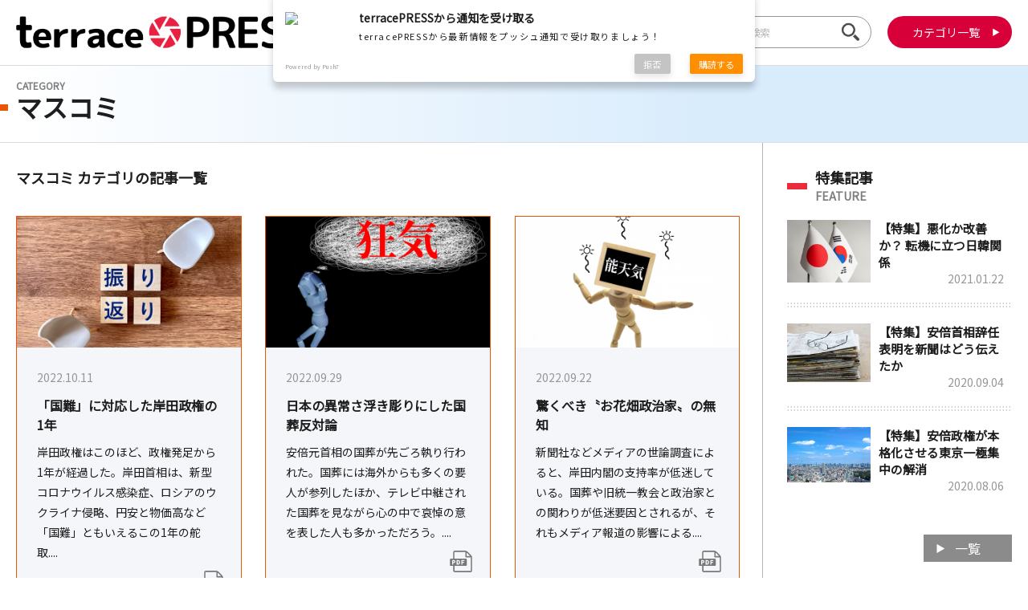

--- FILE ---
content_type: text/html; charset=UTF-8
request_url: https://jterrace.press/archives/category/media
body_size: 15412
content:
<!DOCTYPE html>
<html lang="ja">

	<head prefix="og: http://ogp.me/ns# fb: http://ogp.me/ns/fb# article: http://ogp.me/ns/article#">

<meta charset="UTF-8">
<title>マスコミ│terracePRESS</title>


<!-- Global site tag (gtag.js) - Google Analytics -->
<script async src="https://www.googletagmanager.com/gtag/js?id=UA-174166034-1"></script>
<script>
  window.dataLayer = window.dataLayer || [];
  function gtag(){dataLayer.push(arguments);}
  gtag('js', new Date());
  gtag('config', 'UA-174166034-1');
</script>

<meta name="viewport" content="width=device-width,initial-scale=1.0">
<meta name="keywords" content="">
<meta name="description" content="terracePRESSでは報道で語られていない事実を皆様に伝えるべく最新のニュース情報をお伝えいたします。">







<!-- Googleアドセンス（htmlコード）-->
<script async src="https://pagead2.googlesyndication.com/pagead/js/adsbygoogle.js?client=ca-pub-7878321202659804"
     crossorigin="anonymous"></script>
<!-- Googleアドセンス（スクエアコード）-->
<!--<ins class="adsbygoogle"
     style="display:block"
     data-ad-client="ca-pub-7878321202659804"
     data-ad-slot="1347283759"
     data-ad-format="auto"
     data-full-width-responsive="true">
</ins>-->

<!--
<script>
     (adsbygoogle = window.adsbygoogle || []).push({});
</script>
<script async custom-element="amp-ad" src="https://cdn.ampproject.org/v0/amp-ad-0.1.js"></script>
-->





	<meta property="og:title" content="「国難」に対応した岸田政権の1年│terracePRESS-報道では見えない事実に光を-"/>
	<meta property="og:type" content="article"/>
<meta property="og:image" content="https://jterrace.press/module/wp-content/uploads/2022/10/30cfc402b158045b19878cabde5fed61.jpg" />
<meta property="og:url" content="https://jterrace.press/archives/5319" />
<meta property="og:description" content="terracePRESSでは報道で語られていない事実を皆様に伝えるべく最新のニュース情報をお伝えいたします。" />
<meta property="og:site_name" content="terracePRESS" />
<meta name="twitter:card" content="summary_large_image" />


<link rel="shortcut icon" type="image/x-icon" href="https://jterrace.press/module/wp-content/themes/terracePress/img/favicon.ico">
<link rel="stylesheet" href="https://jterrace.press/module/wp-content/themes/terracePress/css/style.css">
<link href="https://fonts.googleapis.com/css?family=Noto+Sans+JP" rel="stylesheet">
<script type="text/javascript" src="https://jterrace.press/module/wp-content/themes/terracePress/js/jquery-1.12.4.min.js"></script>
<script type="text/javascript" src="https://jterrace.press/module/wp-content/themes/terracePress/js/common.js"></script>
<meta name='robots' content='max-image-preview:large' />
<link rel='dns-prefetch' href='//ajax.googleapis.com' />
<link rel='dns-prefetch' href='//fonts.googleapis.com' />
<link rel='dns-prefetch' href='//maxcdn.bootstrapcdn.com' />
<link rel="alternate" type="application/rss+xml" title="terracePRESS &raquo; フィード" href="https://jterrace.press/feed" />
<link rel="alternate" type="application/rss+xml" title="terracePRESS &raquo; コメントフィード" href="https://jterrace.press/comments/feed" />
<link rel="alternate" type="application/rss+xml" title="terracePRESS &raquo; マスコミ カテゴリーのフィード" href="https://jterrace.press/archives/category/media/feed" />
<style id='wp-img-auto-sizes-contain-inline-css' type='text/css'>
img:is([sizes=auto i],[sizes^="auto," i]){contain-intrinsic-size:3000px 1500px}
/*# sourceURL=wp-img-auto-sizes-contain-inline-css */
</style>
<style id='wp-emoji-styles-inline-css' type='text/css'>

	img.wp-smiley, img.emoji {
		display: inline !important;
		border: none !important;
		box-shadow: none !important;
		height: 1em !important;
		width: 1em !important;
		margin: 0 0.07em !important;
		vertical-align: -0.1em !important;
		background: none !important;
		padding: 0 !important;
	}
/*# sourceURL=wp-emoji-styles-inline-css */
</style>
<style id='wp-block-library-inline-css' type='text/css'>
:root{--wp-block-synced-color:#7a00df;--wp-block-synced-color--rgb:122,0,223;--wp-bound-block-color:var(--wp-block-synced-color);--wp-editor-canvas-background:#ddd;--wp-admin-theme-color:#007cba;--wp-admin-theme-color--rgb:0,124,186;--wp-admin-theme-color-darker-10:#006ba1;--wp-admin-theme-color-darker-10--rgb:0,107,160.5;--wp-admin-theme-color-darker-20:#005a87;--wp-admin-theme-color-darker-20--rgb:0,90,135;--wp-admin-border-width-focus:2px}@media (min-resolution:192dpi){:root{--wp-admin-border-width-focus:1.5px}}.wp-element-button{cursor:pointer}:root .has-very-light-gray-background-color{background-color:#eee}:root .has-very-dark-gray-background-color{background-color:#313131}:root .has-very-light-gray-color{color:#eee}:root .has-very-dark-gray-color{color:#313131}:root .has-vivid-green-cyan-to-vivid-cyan-blue-gradient-background{background:linear-gradient(135deg,#00d084,#0693e3)}:root .has-purple-crush-gradient-background{background:linear-gradient(135deg,#34e2e4,#4721fb 50%,#ab1dfe)}:root .has-hazy-dawn-gradient-background{background:linear-gradient(135deg,#faaca8,#dad0ec)}:root .has-subdued-olive-gradient-background{background:linear-gradient(135deg,#fafae1,#67a671)}:root .has-atomic-cream-gradient-background{background:linear-gradient(135deg,#fdd79a,#004a59)}:root .has-nightshade-gradient-background{background:linear-gradient(135deg,#330968,#31cdcf)}:root .has-midnight-gradient-background{background:linear-gradient(135deg,#020381,#2874fc)}:root{--wp--preset--font-size--normal:16px;--wp--preset--font-size--huge:42px}.has-regular-font-size{font-size:1em}.has-larger-font-size{font-size:2.625em}.has-normal-font-size{font-size:var(--wp--preset--font-size--normal)}.has-huge-font-size{font-size:var(--wp--preset--font-size--huge)}.has-text-align-center{text-align:center}.has-text-align-left{text-align:left}.has-text-align-right{text-align:right}.has-fit-text{white-space:nowrap!important}#end-resizable-editor-section{display:none}.aligncenter{clear:both}.items-justified-left{justify-content:flex-start}.items-justified-center{justify-content:center}.items-justified-right{justify-content:flex-end}.items-justified-space-between{justify-content:space-between}.screen-reader-text{border:0;clip-path:inset(50%);height:1px;margin:-1px;overflow:hidden;padding:0;position:absolute;width:1px;word-wrap:normal!important}.screen-reader-text:focus{background-color:#ddd;clip-path:none;color:#444;display:block;font-size:1em;height:auto;left:5px;line-height:normal;padding:15px 23px 14px;text-decoration:none;top:5px;width:auto;z-index:100000}html :where(.has-border-color){border-style:solid}html :where([style*=border-top-color]){border-top-style:solid}html :where([style*=border-right-color]){border-right-style:solid}html :where([style*=border-bottom-color]){border-bottom-style:solid}html :where([style*=border-left-color]){border-left-style:solid}html :where([style*=border-width]){border-style:solid}html :where([style*=border-top-width]){border-top-style:solid}html :where([style*=border-right-width]){border-right-style:solid}html :where([style*=border-bottom-width]){border-bottom-style:solid}html :where([style*=border-left-width]){border-left-style:solid}html :where(img[class*=wp-image-]){height:auto;max-width:100%}:where(figure){margin:0 0 1em}html :where(.is-position-sticky){--wp-admin--admin-bar--position-offset:var(--wp-admin--admin-bar--height,0px)}@media screen and (max-width:600px){html :where(.is-position-sticky){--wp-admin--admin-bar--position-offset:0px}}

/*# sourceURL=wp-block-library-inline-css */
</style><style id='global-styles-inline-css' type='text/css'>
:root{--wp--preset--aspect-ratio--square: 1;--wp--preset--aspect-ratio--4-3: 4/3;--wp--preset--aspect-ratio--3-4: 3/4;--wp--preset--aspect-ratio--3-2: 3/2;--wp--preset--aspect-ratio--2-3: 2/3;--wp--preset--aspect-ratio--16-9: 16/9;--wp--preset--aspect-ratio--9-16: 9/16;--wp--preset--color--black: #000000;--wp--preset--color--cyan-bluish-gray: #abb8c3;--wp--preset--color--white: #ffffff;--wp--preset--color--pale-pink: #f78da7;--wp--preset--color--vivid-red: #cf2e2e;--wp--preset--color--luminous-vivid-orange: #ff6900;--wp--preset--color--luminous-vivid-amber: #fcb900;--wp--preset--color--light-green-cyan: #7bdcb5;--wp--preset--color--vivid-green-cyan: #00d084;--wp--preset--color--pale-cyan-blue: #8ed1fc;--wp--preset--color--vivid-cyan-blue: #0693e3;--wp--preset--color--vivid-purple: #9b51e0;--wp--preset--gradient--vivid-cyan-blue-to-vivid-purple: linear-gradient(135deg,rgb(6,147,227) 0%,rgb(155,81,224) 100%);--wp--preset--gradient--light-green-cyan-to-vivid-green-cyan: linear-gradient(135deg,rgb(122,220,180) 0%,rgb(0,208,130) 100%);--wp--preset--gradient--luminous-vivid-amber-to-luminous-vivid-orange: linear-gradient(135deg,rgb(252,185,0) 0%,rgb(255,105,0) 100%);--wp--preset--gradient--luminous-vivid-orange-to-vivid-red: linear-gradient(135deg,rgb(255,105,0) 0%,rgb(207,46,46) 100%);--wp--preset--gradient--very-light-gray-to-cyan-bluish-gray: linear-gradient(135deg,rgb(238,238,238) 0%,rgb(169,184,195) 100%);--wp--preset--gradient--cool-to-warm-spectrum: linear-gradient(135deg,rgb(74,234,220) 0%,rgb(151,120,209) 20%,rgb(207,42,186) 40%,rgb(238,44,130) 60%,rgb(251,105,98) 80%,rgb(254,248,76) 100%);--wp--preset--gradient--blush-light-purple: linear-gradient(135deg,rgb(255,206,236) 0%,rgb(152,150,240) 100%);--wp--preset--gradient--blush-bordeaux: linear-gradient(135deg,rgb(254,205,165) 0%,rgb(254,45,45) 50%,rgb(107,0,62) 100%);--wp--preset--gradient--luminous-dusk: linear-gradient(135deg,rgb(255,203,112) 0%,rgb(199,81,192) 50%,rgb(65,88,208) 100%);--wp--preset--gradient--pale-ocean: linear-gradient(135deg,rgb(255,245,203) 0%,rgb(182,227,212) 50%,rgb(51,167,181) 100%);--wp--preset--gradient--electric-grass: linear-gradient(135deg,rgb(202,248,128) 0%,rgb(113,206,126) 100%);--wp--preset--gradient--midnight: linear-gradient(135deg,rgb(2,3,129) 0%,rgb(40,116,252) 100%);--wp--preset--font-size--small: 13px;--wp--preset--font-size--medium: 20px;--wp--preset--font-size--large: 36px;--wp--preset--font-size--x-large: 42px;--wp--preset--spacing--20: 0.44rem;--wp--preset--spacing--30: 0.67rem;--wp--preset--spacing--40: 1rem;--wp--preset--spacing--50: 1.5rem;--wp--preset--spacing--60: 2.25rem;--wp--preset--spacing--70: 3.38rem;--wp--preset--spacing--80: 5.06rem;--wp--preset--shadow--natural: 6px 6px 9px rgba(0, 0, 0, 0.2);--wp--preset--shadow--deep: 12px 12px 50px rgba(0, 0, 0, 0.4);--wp--preset--shadow--sharp: 6px 6px 0px rgba(0, 0, 0, 0.2);--wp--preset--shadow--outlined: 6px 6px 0px -3px rgb(255, 255, 255), 6px 6px rgb(0, 0, 0);--wp--preset--shadow--crisp: 6px 6px 0px rgb(0, 0, 0);}:where(.is-layout-flex){gap: 0.5em;}:where(.is-layout-grid){gap: 0.5em;}body .is-layout-flex{display: flex;}.is-layout-flex{flex-wrap: wrap;align-items: center;}.is-layout-flex > :is(*, div){margin: 0;}body .is-layout-grid{display: grid;}.is-layout-grid > :is(*, div){margin: 0;}:where(.wp-block-columns.is-layout-flex){gap: 2em;}:where(.wp-block-columns.is-layout-grid){gap: 2em;}:where(.wp-block-post-template.is-layout-flex){gap: 1.25em;}:where(.wp-block-post-template.is-layout-grid){gap: 1.25em;}.has-black-color{color: var(--wp--preset--color--black) !important;}.has-cyan-bluish-gray-color{color: var(--wp--preset--color--cyan-bluish-gray) !important;}.has-white-color{color: var(--wp--preset--color--white) !important;}.has-pale-pink-color{color: var(--wp--preset--color--pale-pink) !important;}.has-vivid-red-color{color: var(--wp--preset--color--vivid-red) !important;}.has-luminous-vivid-orange-color{color: var(--wp--preset--color--luminous-vivid-orange) !important;}.has-luminous-vivid-amber-color{color: var(--wp--preset--color--luminous-vivid-amber) !important;}.has-light-green-cyan-color{color: var(--wp--preset--color--light-green-cyan) !important;}.has-vivid-green-cyan-color{color: var(--wp--preset--color--vivid-green-cyan) !important;}.has-pale-cyan-blue-color{color: var(--wp--preset--color--pale-cyan-blue) !important;}.has-vivid-cyan-blue-color{color: var(--wp--preset--color--vivid-cyan-blue) !important;}.has-vivid-purple-color{color: var(--wp--preset--color--vivid-purple) !important;}.has-black-background-color{background-color: var(--wp--preset--color--black) !important;}.has-cyan-bluish-gray-background-color{background-color: var(--wp--preset--color--cyan-bluish-gray) !important;}.has-white-background-color{background-color: var(--wp--preset--color--white) !important;}.has-pale-pink-background-color{background-color: var(--wp--preset--color--pale-pink) !important;}.has-vivid-red-background-color{background-color: var(--wp--preset--color--vivid-red) !important;}.has-luminous-vivid-orange-background-color{background-color: var(--wp--preset--color--luminous-vivid-orange) !important;}.has-luminous-vivid-amber-background-color{background-color: var(--wp--preset--color--luminous-vivid-amber) !important;}.has-light-green-cyan-background-color{background-color: var(--wp--preset--color--light-green-cyan) !important;}.has-vivid-green-cyan-background-color{background-color: var(--wp--preset--color--vivid-green-cyan) !important;}.has-pale-cyan-blue-background-color{background-color: var(--wp--preset--color--pale-cyan-blue) !important;}.has-vivid-cyan-blue-background-color{background-color: var(--wp--preset--color--vivid-cyan-blue) !important;}.has-vivid-purple-background-color{background-color: var(--wp--preset--color--vivid-purple) !important;}.has-black-border-color{border-color: var(--wp--preset--color--black) !important;}.has-cyan-bluish-gray-border-color{border-color: var(--wp--preset--color--cyan-bluish-gray) !important;}.has-white-border-color{border-color: var(--wp--preset--color--white) !important;}.has-pale-pink-border-color{border-color: var(--wp--preset--color--pale-pink) !important;}.has-vivid-red-border-color{border-color: var(--wp--preset--color--vivid-red) !important;}.has-luminous-vivid-orange-border-color{border-color: var(--wp--preset--color--luminous-vivid-orange) !important;}.has-luminous-vivid-amber-border-color{border-color: var(--wp--preset--color--luminous-vivid-amber) !important;}.has-light-green-cyan-border-color{border-color: var(--wp--preset--color--light-green-cyan) !important;}.has-vivid-green-cyan-border-color{border-color: var(--wp--preset--color--vivid-green-cyan) !important;}.has-pale-cyan-blue-border-color{border-color: var(--wp--preset--color--pale-cyan-blue) !important;}.has-vivid-cyan-blue-border-color{border-color: var(--wp--preset--color--vivid-cyan-blue) !important;}.has-vivid-purple-border-color{border-color: var(--wp--preset--color--vivid-purple) !important;}.has-vivid-cyan-blue-to-vivid-purple-gradient-background{background: var(--wp--preset--gradient--vivid-cyan-blue-to-vivid-purple) !important;}.has-light-green-cyan-to-vivid-green-cyan-gradient-background{background: var(--wp--preset--gradient--light-green-cyan-to-vivid-green-cyan) !important;}.has-luminous-vivid-amber-to-luminous-vivid-orange-gradient-background{background: var(--wp--preset--gradient--luminous-vivid-amber-to-luminous-vivid-orange) !important;}.has-luminous-vivid-orange-to-vivid-red-gradient-background{background: var(--wp--preset--gradient--luminous-vivid-orange-to-vivid-red) !important;}.has-very-light-gray-to-cyan-bluish-gray-gradient-background{background: var(--wp--preset--gradient--very-light-gray-to-cyan-bluish-gray) !important;}.has-cool-to-warm-spectrum-gradient-background{background: var(--wp--preset--gradient--cool-to-warm-spectrum) !important;}.has-blush-light-purple-gradient-background{background: var(--wp--preset--gradient--blush-light-purple) !important;}.has-blush-bordeaux-gradient-background{background: var(--wp--preset--gradient--blush-bordeaux) !important;}.has-luminous-dusk-gradient-background{background: var(--wp--preset--gradient--luminous-dusk) !important;}.has-pale-ocean-gradient-background{background: var(--wp--preset--gradient--pale-ocean) !important;}.has-electric-grass-gradient-background{background: var(--wp--preset--gradient--electric-grass) !important;}.has-midnight-gradient-background{background: var(--wp--preset--gradient--midnight) !important;}.has-small-font-size{font-size: var(--wp--preset--font-size--small) !important;}.has-medium-font-size{font-size: var(--wp--preset--font-size--medium) !important;}.has-large-font-size{font-size: var(--wp--preset--font-size--large) !important;}.has-x-large-font-size{font-size: var(--wp--preset--font-size--x-large) !important;}
/*# sourceURL=global-styles-inline-css */
</style>

<style id='classic-theme-styles-inline-css' type='text/css'>
/*! This file is auto-generated */
.wp-block-button__link{color:#fff;background-color:#32373c;border-radius:9999px;box-shadow:none;text-decoration:none;padding:calc(.667em + 2px) calc(1.333em + 2px);font-size:1.125em}.wp-block-file__button{background:#32373c;color:#fff;text-decoration:none}
/*# sourceURL=/wp-includes/css/classic-themes.min.css */
</style>
<link rel='stylesheet' id='style-css' href='https://jterrace.press/module/wp-content/themes/terracePress/style.css' type='text/css' media='all' />
<link rel='stylesheet' id='shortcode-css' href='https://jterrace.press/module/wp-content/themes/terracePress/library/css/shortcode.css' type='text/css' media='all' />
<link rel='stylesheet' id='gf_Oswald-css' href='//fonts.googleapis.com/css?family=Oswald%3A400%2C300%2C700' type='text/css' media='all' />
<link rel='stylesheet' id='gf_Lato-css' href='//fonts.googleapis.com/css?family=Lato%3A400%2C700%2C400italic%2C700italic' type='text/css' media='all' />
<link rel='stylesheet' id='fontawesome-css' href='//maxcdn.bootstrapcdn.com/font-awesome/4.6.0/css/font-awesome.min.css' type='text/css' media='all' />
<script type="text/javascript" src="//ajax.googleapis.com/ajax/libs/jquery/1.12.2/jquery.min.js" id="jquery-js"></script>
<link rel="https://api.w.org/" href="https://jterrace.press/wp-json/" /><link rel="alternate" title="JSON" type="application/json" href="https://jterrace.press/wp-json/wp/v2/categories/7" />    <script src="https://sdk.push7.jp/v2/p7sdk.js"></script>
    <script>p7.init("3d1e682212f345a4810595e86de09e66");</script>
    <style type="text/css">
body{color: #5c6b80;}
a{color: #4B99B5;}
a:hover{color: #74B7CF;}
#main .article footer .post-categories li a,#main .article footer .tags a{  background: #4B99B5;  border:1px solid #4B99B5;}
#main .article footer .tags a{color:#4B99B5; background: none;}
#main .article footer .post-categories li a:hover,#main .article footer .tags a:hover{ background:#74B7CF;  border-color:#74B7CF;}
input[type="text"],input[type="password"],input[type="datetime"],input[type="datetime-local"],input[type="date"],input[type="month"],input[type="time"],input[type="week"],input[type="number"],input[type="email"],input[type="url"],input[type="search"],input[type="tel"],input[type="color"],select,textarea,.field { background-color: #eaedf2;}
/*ヘッダー*/
.header{background: #4B99B5;}
.header .subnav .site_description,.header .mobile_site_description{color:  #fff;}
.nav li a,.subnav .linklist li a,.subnav .linklist li a:before {color: #fff;}
.nav li a:hover,.subnav .linklist li a:hover{color:#FFFF00;}
.subnav .contactbutton a{background: #235D72;}
.subnav .contactbutton a:hover{background:#3F7E94;}
@media only screen and (min-width: 768px) {
	.nav ul {background: #323944;}
	.nav li ul.sub-menu li a{color: #B0B4BA;}
}
/*メインエリア*/
.byline .cat-name{background: #4B99B5; color:  #fff;}
.widgettitle {background: #4B99B5; color:  #fff;}
.widget li a:after{color: #4B99B5!important;}

/* 投稿ページ吹き出し見出し */
.single .entry-content h2{background: #5C6B80;}
.single .entry-content h2:after{border-top-color:#5C6B80;}
/* リスト要素 */
.entry-content ul li:before{ background: #5C6B80;}
.entry-content ol li:before{ background: #5C6B80;}
/* カテゴリーラベル */
.single .authorbox .author-newpost li .cat-name,.related-box li .cat-name{ background: #4B99B5;color:  #fff;}
/* CTA */
.cta-inner{ background: #323944;}
/* ローカルナビ */
.local-nav .title a{ background: #4B99B5;}
.local-nav .current_page_item a{color:#4B99B5;}
/* ランキングバッジ */
ul.wpp-list li a:before{background: #4B99B5;color:  #fff;}
/* アーカイブのボタン */
.readmore a{border:1px solid #4B99B5;color:#4B99B5;}
.readmore a:hover{background:#4B99B5;color:#fff;}
/* ボタンの色 */
.btn-wrap a{background: #4B99B5;border: 1px solid #4B99B5;}
.btn-wrap a:hover{background: #74B7CF;}
.btn-wrap.simple a{border:1px solid #4B99B5;color:#4B99B5;}
.btn-wrap.simple a:hover{background:#4B99B5;}
/* コメント */
.blue-btn, .comment-reply-link, #submit { background-color: #4B99B5; }
.blue-btn:hover, .comment-reply-link:hover, #submit:hover, .blue-btn:focus, .comment-reply-link:focus, #submit:focus {background-color: #74B7CF; }
/* サイドバー */
.widget a{text-decoration:none; color:#666;}
.widget a:hover{color:#999;}
/*フッター*/
#footer-top{background-color: #323944; color: #86909E;}
.footer a,#footer-top a{color: #B0B4BA;}
#footer-top .widgettitle{color: #86909E;}
.footer {background-color: #323944;color: #86909E;}
.footer-links li:before{ color: #4B99B5;}
/* ページネーション */
.pagination a, .pagination span,.page-links a , .page-links ul > li > span{color: #4B99B5;}
.pagination a:hover, .pagination a:focus,.page-links a:hover, .page-links a:focus{background-color: #4B99B5;}
.pagination .current:hover, .pagination .current:focus{color: #74B7CF;}
</style>
<style type="text/css" id="custom-background-css">
body.custom-background { background-image: url("https://jterrace.press/module/wp-content/themes/terracePress/library/images/body_bg01.png"); background-position: left top; background-size: auto; background-repeat: repeat; background-attachment: scroll; }
</style>
	<link rel="icon" href="https://jterrace.press/module/wp-content/uploads/2019/01/6fba2531831f3bc4b2a93b7b5dfb424e-150x150.png" sizes="32x32" />
<link rel="icon" href="https://jterrace.press/module/wp-content/uploads/2019/01/6fba2531831f3bc4b2a93b7b5dfb424e.png" sizes="192x192" />
<link rel="apple-touch-icon" href="https://jterrace.press/module/wp-content/uploads/2019/01/6fba2531831f3bc4b2a93b7b5dfb424e.png" />
<meta name="msapplication-TileImage" content="https://jterrace.press/module/wp-content/uploads/2019/01/6fba2531831f3bc4b2a93b7b5dfb424e.png" />
</head>
<body>

<header>
	<div id="head_wrap">
		<h1><a href="https://jterrace.press"><img src="https://jterrace.press/module/wp-content/themes/terracePress/img/logo_head.png" alt="terrace PRESS"></a></h1>
		<nav>
			<form method="get" action="https://jterrace.press/">
				<input class="search" name="s" type="text" placeholder="サイト内検索">
				<input class="submit" type="submit" value="">
			</form>
			<div class="btns">
				<p class="btn_search spOnly"><img src="https://jterrace.press/module/wp-content/themes/terracePress/img/icon_search.png" alt=""></p>
				<p class="btn_category"><a href="javascript:void(0)">カテゴリ一覧</a></p>
			</div>	
		</nav>
	</div>
	<div id="category_nav">
		<ul>
			<li class="politics"><a href="https://jterrace.press/archives/category/politics">政治</a></li>
			<li class="media"><a href="https://jterrace.press/archives/category/media">マスコミ</a></li>
			<li class="domestic"><a href="https://jterrace.press/archives/category/domestic">国内</a></li>
			<li class="society"><a href="https://jterrace.press/archives/category/society">社会</a></li>
			<li class="incidents_accidents"><a href="https://jterrace.press/archives/category/incidents_accidents">事件・事故</a></li>
			<li class="economy"><a href="https://jterrace.press/archives/category/economy">経済</a></li>
			<li class="video"><a href="https://jterrace.press/archives/category/video">動画</a></li>
			<li class="law"><a href="https://jterrace.press/archives/category/law">法律</a></li>
			<li class="education"><a href="https://jterrace.press/archives/category/education">教育</a></li>
			<li class="history_culture"><a href="https://jterrace.press/archives/category/history_culture">歴史・文化</a></li>
			<li class="international"><a href="https://jterrace.press/archives/category/international">国際・海外</a></li>
			<li class="feature"><a href="https://jterrace.press/archives/category/feature">特集</a></li>
			<li class="interview"><a href="https://jterrace.press/archives/category/interview">インタビュー</a></li>
			<li class="other"><a href="https://jterrace.press/archives/category/other">その他</a></li>	
		</ul>
	</div>
</header>
<div id="ttl_area">
	<div id="ttl_wrap">
		<h1 class="media">
			<span>CATEGORY</span>マスコミ		</h1>
	</div>
</div>

<div id="body_wrap">
<main id="main_list">
	<div id="content_wrap">
		<section id="content">
		
			<h2>マスコミ カテゴリの記事一覧</h2>

			<div class="articles">
				
<article class="media">
	<div class="article_wrap">
	
			
		
				
		<a href="https://jterrace.press/archives/5319">
						
						<figure><img width="640" height="427" src="https://jterrace.press/module/wp-content/uploads/2022/10/30cfc402b158045b19878cabde5fed61.jpg" class="attachment-post-thumbnail size-post-thumbnail wp-post-image" alt="" decoding="async" srcset="https://jterrace.press/module/wp-content/uploads/2022/10/30cfc402b158045b19878cabde5fed61.jpg 640w, https://jterrace.press/module/wp-content/uploads/2022/10/30cfc402b158045b19878cabde5fed61-300x200.jpg 300w" sizes="(max-width: 640px) 100vw, 640px" /></figure>
						
			<div class="box">
				<p class="date">2022.10.11</p>
				<h3>「国難」に対応した岸田政権の1年</h3>
				<p>岸田政権はこのほど、政権発足から1年が経過した。岸田首相は、新型コロナウイルス感染症、ロシアのウクライナ侵略、円安と物価高など「国難」ともいえるこの1年の舵取....</p>
								<ul>
										<li class="icon_pdf"><a href="https://jterrace.press/module/wp-content/uploads/2022/10/773a9c81bd75dda71558b4a06dac2f5f.pdf" target="_blank"><img src="https://jterrace.press/module/wp-content/themes/terracePress/img/icon_pdf.svg" alt=""></a></li>				</ul>
							</div>
		</a>
	</div>
</article>
<article class="media">
	<div class="article_wrap">
	
			
		
				
		<a href="https://jterrace.press/archives/5276">
						
						<figure><img width="640" height="480" src="https://jterrace.press/module/wp-content/uploads/2022/09/a762233a3e3c76170d94d7e45ff2b1e6.jpg" class="attachment-post-thumbnail size-post-thumbnail wp-post-image" alt="" decoding="async" srcset="https://jterrace.press/module/wp-content/uploads/2022/09/a762233a3e3c76170d94d7e45ff2b1e6.jpg 640w, https://jterrace.press/module/wp-content/uploads/2022/09/a762233a3e3c76170d94d7e45ff2b1e6-300x225.jpg 300w" sizes="(max-width: 640px) 100vw, 640px" /></figure>
						
			<div class="box">
				<p class="date">2022.09.29</p>
				<h3>日本の異常さ浮き彫りにした国葬反対論</h3>
				<p>安倍元首相の国葬が先ごろ執り行われた。国葬には海外からも多くの要人が参列したほか、テレビ中継された国葬を見ながら心の中で哀悼の意を表した人も多かっただろう。....</p>
								<ul>
										<li class="icon_pdf"><a href="https://jterrace.press/module/wp-content/uploads/2022/09/c8797d3fca693183602ddbfa5962d94b.pdf" target="_blank"><img src="https://jterrace.press/module/wp-content/themes/terracePress/img/icon_pdf.svg" alt=""></a></li>				</ul>
							</div>
		</a>
	</div>
</article>
<article class="media">
	<div class="article_wrap">
	
			
		
				
		<a href="https://jterrace.press/archives/5249">
						
						<figure><img width="640" height="480" src="https://jterrace.press/module/wp-content/uploads/2022/09/7300aa64fea584200cfacc0b85ccbb34.jpg" class="attachment-post-thumbnail size-post-thumbnail wp-post-image" alt="" decoding="async" srcset="https://jterrace.press/module/wp-content/uploads/2022/09/7300aa64fea584200cfacc0b85ccbb34.jpg 640w, https://jterrace.press/module/wp-content/uploads/2022/09/7300aa64fea584200cfacc0b85ccbb34-300x225.jpg 300w" sizes="(max-width: 640px) 100vw, 640px" /></figure>
						
			<div class="box">
				<p class="date">2022.09.22</p>
				<h3>驚くべき〝お花畑政治家〟の無知</h3>
				<p>新聞社などメディアの世論調査によると、岸田内閣の支持率が低迷している。国葬や旧統一教会と政治家との関わりが低迷要因とされるが、それもメディア報道の影響による....</p>
								<ul>
										<li class="icon_pdf"><a href="https://jterrace.press/module/wp-content/uploads/2022/09/f6874a6b6bb0fbbff79c68f489e1c810.pdf" target="_blank"><img src="https://jterrace.press/module/wp-content/themes/terracePress/img/icon_pdf.svg" alt=""></a></li>				</ul>
							</div>
		</a>
	</div>
</article>
<article class="media">
	<div class="article_wrap">
	
			
		
				
		<a href="https://jterrace.press/archives/5222">
						
						<figure><img width="640" height="427" src="https://jterrace.press/module/wp-content/uploads/2022/09/db0ba06f63228c68ee82dcd1c25fe2b9.jpg" class="attachment-post-thumbnail size-post-thumbnail wp-post-image" alt="" decoding="async" srcset="https://jterrace.press/module/wp-content/uploads/2022/09/db0ba06f63228c68ee82dcd1c25fe2b9.jpg 640w, https://jterrace.press/module/wp-content/uploads/2022/09/db0ba06f63228c68ee82dcd1c25fe2b9-300x200.jpg 300w" sizes="(max-width: 640px) 100vw, 640px" /></figure>
						
			<div class="box">
				<p class="date">2022.09.14</p>
				<h3>朝日新聞が求める所得、法人、消費税の増税</h3>
				<p>2023年度予算編成に向けた概算要求の一般会計総額は約110兆500億円となった。過去最大だった22年度に次ぐ規模となった。財政規律の徹底を求める新聞などは批判を強めて....</p>
								<ul>
										<li class="icon_pdf"><a href="https://jterrace.press/module/wp-content/uploads/2022/09/1545e73689346f3531a8bc1fc2d6feb5.pdf" target="_blank"><img src="https://jterrace.press/module/wp-content/themes/terracePress/img/icon_pdf.svg" alt=""></a></li>				</ul>
							</div>
		</a>
	</div>
</article>
<article class="media">
	<div class="article_wrap">
	
			
		
				
		<a href="https://jterrace.press/archives/5186">
						
						<figure><img width="640" height="480" src="https://jterrace.press/module/wp-content/uploads/2022/09/c10def4716429af6fdf8d690d91b073a-1.jpg" class="attachment-post-thumbnail size-post-thumbnail wp-post-image" alt="" decoding="async" srcset="https://jterrace.press/module/wp-content/uploads/2022/09/c10def4716429af6fdf8d690d91b073a-1.jpg 640w, https://jterrace.press/module/wp-content/uploads/2022/09/c10def4716429af6fdf8d690d91b073a-1-300x225.jpg 300w" sizes="(max-width: 640px) 100vw, 640px" /></figure>
						
			<div class="box">
				<p class="date">2022.09.07</p>
				<h3>コロナに続き物価高も。再び知らされない日本の現状</h3>
				<p>国内物価が上昇している。新聞やテレビの報道をみると、まさに日本経済が沈没するかのように思わされるが、実際は日本の物価上昇は先進各国と比べて非常に抑制されてい....</p>
								<ul>
										<li class="icon_pdf"><a href="https://jterrace.press/module/wp-content/uploads/2022/09/80abaafb3969d821547d9ac2c45cd755-1.pdf" target="_blank"><img src="https://jterrace.press/module/wp-content/themes/terracePress/img/icon_pdf.svg" alt=""></a></li>				</ul>
							</div>
		</a>
	</div>
</article>
<article class="media">
	<div class="article_wrap">
	
			
		
				
		<a href="https://jterrace.press/archives/5166">
						
						<figure><img width="640" height="427" src="https://jterrace.press/module/wp-content/uploads/2022/09/cf61d353d3f8278f6638e454fd0240d0-1.jpg" class="attachment-post-thumbnail size-post-thumbnail wp-post-image" alt="" decoding="async" srcset="https://jterrace.press/module/wp-content/uploads/2022/09/cf61d353d3f8278f6638e454fd0240d0-1.jpg 640w, https://jterrace.press/module/wp-content/uploads/2022/09/cf61d353d3f8278f6638e454fd0240d0-1-300x200.jpg 300w" sizes="(max-width: 640px) 100vw, 640px" /></figure>
						
			<div class="box">
				<p class="date">2022.09.02</p>
				<h3>安倍元首相の国葬。この理由に異論はあるのか</h3>
				<p>岸田首相が8月31日記者会見し、あらためて安倍元首相の国葬を執り行うことについて説明した。野党や一部メディアは国葬について「説明が不十分」「決定が拙速」などと....</p>
								<ul>
										<li class="icon_pdf"><a href="https://jterrace.press/module/wp-content/uploads/2022/09/4085c1836c8d643ae029b65214d1135e.pdf" target="_blank"><img src="https://jterrace.press/module/wp-content/themes/terracePress/img/icon_pdf.svg" alt=""></a></li>				</ul>
							</div>
		</a>
	</div>
</article>
<article class="media">
	<div class="article_wrap">
	
			
		
				
		<a href="https://jterrace.press/archives/5153">
						
						<figure><img width="640" height="427" src="https://jterrace.press/module/wp-content/uploads/2022/08/893bf2ef845bd0d06467d5465bda792d.jpg" class="attachment-post-thumbnail size-post-thumbnail wp-post-image" alt="" decoding="async" srcset="https://jterrace.press/module/wp-content/uploads/2022/08/893bf2ef845bd0d06467d5465bda792d.jpg 640w, https://jterrace.press/module/wp-content/uploads/2022/08/893bf2ef845bd0d06467d5465bda792d-300x200.jpg 300w" sizes="(max-width: 640px) 100vw, 640px" /></figure>
						
			<div class="box">
				<p class="date">2022.08.31</p>
				<h3>日本は国葬さえ批判する薄っぺらな国なのか</h3>
				<p>安倍晋三元首相の国葬が9月27日に営まれる。国葬をめぐっては一部メディアなどが否定的な意見を垂れ流すなど、国民が反対する〝空気〟を醸成している。それも、明確で....</p>
								<ul>
										<li class="icon_pdf"><a href="https://jterrace.press/module/wp-content/uploads/2022/08/10a9f8ffbdb48306a3d65339a4fbec79.pdf" target="_blank"><img src="https://jterrace.press/module/wp-content/themes/terracePress/img/icon_pdf.svg" alt=""></a></li>				</ul>
							</div>
		</a>
	</div>
</article>
<article class="media">
	<div class="article_wrap">
	
			
		
				
		<a href="https://jterrace.press/archives/5115">
						
						<figure><img width="640" height="427" src="https://jterrace.press/module/wp-content/uploads/2022/08/7863261bb8e5bf9f32006d59cc2cf843.jpg" class="attachment-post-thumbnail size-post-thumbnail wp-post-image" alt="" decoding="async" srcset="https://jterrace.press/module/wp-content/uploads/2022/08/7863261bb8e5bf9f32006d59cc2cf843.jpg 640w, https://jterrace.press/module/wp-content/uploads/2022/08/7863261bb8e5bf9f32006d59cc2cf843-300x200.jpg 300w" sizes="(max-width: 640px) 100vw, 640px" /></figure>
						
			<div class="box">
				<p class="date">2022.08.24</p>
				<h3>理由にならない「税金使うから国葬反対」</h3>
				<p>安倍元首相の国葬に反対する声が増えている。それに伴うように岸田内閣の支持率も落ちている。もちろん、世界平和統一家庭連合（旧統一教会）と閣僚らの関わりも大きな....</p>
								<ul>
										<li class="icon_pdf"><a href="https://jterrace.press/module/wp-content/uploads/2022/08/12fd41117107efbedd902aef09dfd721.pdf" target="_blank"><img src="https://jterrace.press/module/wp-content/themes/terracePress/img/icon_pdf.svg" alt=""></a></li>				</ul>
							</div>
		</a>
	</div>
</article>
<article class="media">
	<div class="article_wrap">
	
			
		
				
		<a href="https://jterrace.press/archives/5091">
						
						<figure><img width="640" height="427" src="https://jterrace.press/module/wp-content/uploads/2020/08/346363_s.jpg" class="attachment-post-thumbnail size-post-thumbnail wp-post-image" alt="" decoding="async" srcset="https://jterrace.press/module/wp-content/uploads/2020/08/346363_s.jpg 640w, https://jterrace.press/module/wp-content/uploads/2020/08/346363_s-300x200.jpg 300w" sizes="(max-width: 640px) 100vw, 640px" /></figure>
						
			<div class="box">
				<p class="date">2022.08.18</p>
				<h3>異常なメディア、不幸な日本の現実</h3>
				<p>第２次岸田改造内閣が8月10日、発足した。ところが発足直後から民放テレビや新聞は閣僚と旧統一教会（世界平和統一家庭連合）との関係しか関心を示さない異常な状況だ....</p>
								<ul>
										<li class="icon_pdf"><a href="https://jterrace.press/module/wp-content/uploads/2022/08/9d5d19f79dca1ba19b3bbbdf3fc4add1.pdf" target="_blank"><img src="https://jterrace.press/module/wp-content/themes/terracePress/img/icon_pdf.svg" alt=""></a></li>				</ul>
							</div>
		</a>
	</div>
</article>				
							</div>
			
			<nav>
			<div class='wp-pagenavi' role='navigation'>
<span aria-current='page' class='current'>1</span><a class="page larger" title="ページ 2" href="https://jterrace.press/archives/category/media/page/2">2</a><a class="page larger" title="ページ 3" href="https://jterrace.press/archives/category/media/page/3">3</a><a class="page larger" title="ページ 4" href="https://jterrace.press/archives/category/media/page/4">4</a><a class="page larger" title="ページ 5" href="https://jterrace.press/archives/category/media/page/5">5</a><a class="nextpostslink" rel="next" aria-label="次のページ" href="https://jterrace.press/archives/category/media/page/2">▶</a>
</div>			</nav>
		
		</section>

		<section id="sidevar">

	<div id="features">
		<h2>特集記事<span>FEATURE</span></h2>
		<div class="articles">
						
			<article class="feature">
				<div class="article_wrap">
					<a href="https://jterrace.press/archives/2723">
												<figure><img width="640" height="480" src="https://jterrace.press/module/wp-content/uploads/2021/01/a01a7b7f07641b0fa49fce79f90a2076.jpg" class="attachment-post-thumbnail size-post-thumbnail wp-post-image" alt="" decoding="async" srcset="https://jterrace.press/module/wp-content/uploads/2021/01/a01a7b7f07641b0fa49fce79f90a2076.jpg 640w, https://jterrace.press/module/wp-content/uploads/2021/01/a01a7b7f07641b0fa49fce79f90a2076-300x225.jpg 300w" sizes="(max-width: 640px) 100vw, 640px" /></figure>
												<h3>【特集】悪化か改善か？ 転機に立つ日韓関係</h3>
						<p class="date">2021.01.22</p>
					</a>
				</div>
			</article>
						
			<article class="feature">
				<div class="article_wrap">
					<a href="https://jterrace.press/archives/2109">
												<figure><img width="640" height="452" src="https://jterrace.press/module/wp-content/uploads/2020/07/2819951_s.jpg" class="attachment-post-thumbnail size-post-thumbnail wp-post-image" alt="" decoding="async" srcset="https://jterrace.press/module/wp-content/uploads/2020/07/2819951_s.jpg 640w, https://jterrace.press/module/wp-content/uploads/2020/07/2819951_s-300x212.jpg 300w" sizes="(max-width: 640px) 100vw, 640px" /></figure>
												<h3>【特集】安倍首相辞任表明を新聞はどう伝えたか</h3>
						<p class="date">2020.09.04</p>
					</a>
				</div>
			</article>
						
			<article class="feature">
				<div class="article_wrap">
					<a href="https://jterrace.press/archives/1888">
												<figure><img width="640" height="427" src="https://jterrace.press/module/wp-content/uploads/2020/08/571473_s.jpg" class="attachment-post-thumbnail size-post-thumbnail wp-post-image" alt="" decoding="async" srcset="https://jterrace.press/module/wp-content/uploads/2020/08/571473_s.jpg 640w, https://jterrace.press/module/wp-content/uploads/2020/08/571473_s-300x200.jpg 300w" sizes="(max-width: 640px) 100vw, 640px" /></figure>
												<h3>【特集】安倍政権が本格化させる東京一極集中の解消</h3>
						<p class="date">2020.08.06</p>
					</a>
				</div>
			</article>
								</div>
				<p class="btn"><a href="https://jterrace.press/archives/category/feature">一覧</a></p>
		
	</div>

<!--
	<div id="interviews">
		<h2>インタビュー<span>INTERVIEW</span></h2>
		<div class="articles">
										<p>Coming Soon</p>
					</div>
				
	</div>
-->






<ins class="adsbygoogle"
     style="display:block"
     data-ad-client="ca-pub-7878321202659804"
     data-ad-slot="1347283759"
     data-ad-format="auto"
     data-full-width-responsive="true">
</ins>
<script>
     (adsbygoogle = window.adsbygoogle || []).push({});
</script>

<!--
<amp-ad width="100vw" height="320"
     type="adsense"
     data-ad-client="ca-pub-7878321202659804"
     data-ad-slot="1347283759"
     data-auto-format="rspv"
     data-full-width="">
  <div overflow=""></div>
</amp-ad>

-->







</section>
	</div>
</main>


<section id="sec_categorys">
	<div id="categorys_wrap">
		<h2>投稿種別<span>CATEGORY</span></h2>
		<ul>
			<li class="politics"><div class="cat_label"><span>政治</span><svg xmlns="http://www.w3.org/2000/svg" viewBox="0 0 120 30" width="120" height="30"><polygon class="color" points="120 20.04 120 0 0 0 0 30 110.04 30 120 20.04"/></svg></div><a href="https://jterrace.press/archives/category/politics"><img src="https://jterrace.press/module/wp-content/themes/terracePress/img/cat_politics.jpg" alt="政治"></a></li>
			<li class="media"><div class="cat_label"><span>マスコミ</span><svg xmlns="http://www.w3.org/2000/svg" viewBox="0 0 120 30" width="120" height="30"><polygon class="color" points="120 20.04 120 0 0 0 0 30 110.04 30 120 20.04"/></svg></div><a href="https://jterrace.press/archives/category/media"><img src="https://jterrace.press/module/wp-content/themes/terracePress/img/cat_media.jpg" alt="マスコミ"></a></li>
			<li class="domestic"><div class="cat_label"><span>国内</span><svg xmlns="http://www.w3.org/2000/svg" viewBox="0 0 120 30" width="120" height="30"><polygon class="color" points="120 20.04 120 0 0 0 0 30 110.04 30 120 20.04"/></svg></div><a href="https://jterrace.press/archives/category/domestic"><img src="https://jterrace.press/module/wp-content/themes/terracePress/img/cat_domestic.jpg" alt="国内"></a></li>
			<li class="society"><div class="cat_label"><span>社会</span><svg xmlns="http://www.w3.org/2000/svg" viewBox="0 0 120 30" width="120" height="30"><polygon class="color" points="120 20.04 120 0 0 0 0 30 110.04 30 120 20.04"/></svg></div><a href="https://jterrace.press/archives/category/society"><img src="https://jterrace.press/module/wp-content/themes/terracePress/img/cat_society.jpg" alt="社会"></a></li>
			<li class="incidents_accidents"><div class="cat_label"><span>事故・事件</span><svg xmlns="http://www.w3.org/2000/svg" viewBox="0 0 120 30" width="120" height="30"><polygon class="color" points="120 20.04 120 0 0 0 0 30 110.04 30 120 20.04"/></svg></div><a href="https://jterrace.press/archives/category/incidents_accidents"><img src="https://jterrace.press/module/wp-content/themes/terracePress/img/cat_incidents_accidents.jpg" alt="事件・事故"></a></li>
			<li class="economy"><div class="cat_label"><span>経済</span><svg xmlns="http://www.w3.org/2000/svg" viewBox="0 0 120 30" width="120" height="30"><polygon class="color" points="120 20.04 120 0 0 0 0 30 110.04 30 120 20.04"/></svg></div><a href="https://jterrace.press/archives/category/economy"><img src="https://jterrace.press/module/wp-content/themes/terracePress/img/cat_economy.jpg" alt="経済"></a></li>
			<li class="video"><div class="cat_label"><span>動画</span><svg xmlns="http://www.w3.org/2000/svg" viewBox="0 0 120 30" width="120" height="30"><polygon class="color" points="120 20.04 120 0 0 0 0 30 110.04 30 120 20.04"/></svg></div><a href="https://jterrace.press/archives/category/video"><img src="https://jterrace.press/module/wp-content/themes/terracePress/img/cat_video.jpg" alt="動画"></a></li>
			<li class="law"><div class="cat_label"><span>法律</span><svg xmlns="http://www.w3.org/2000/svg" viewBox="0 0 120 30" width="120" height="30"><polygon class="color" points="120 20.04 120 0 0 0 0 30 110.04 30 120 20.04"/></svg></div><a href="https://jterrace.press/archives/category/law"><img src="https://jterrace.press/module/wp-content/themes/terracePress/img/cat_law.jpg" alt="法律"></a></li>
			<li class="education"><div class="cat_label"><span>教育</span><svg xmlns="http://www.w3.org/2000/svg" viewBox="0 0 120 30" width="120" height="30"><polygon class="color" points="120 20.04 120 0 0 0 0 30 110.04 30 120 20.04"/></svg></div><a href="https://jterrace.press/archives/category/education"><img src="https://jterrace.press/module/wp-content/themes/terracePress/img/cat_education.jpg" alt="教育"></a></li>
			<li class="history_culture"><div class="cat_label"><span>歴史・文化</span><svg xmlns="http://www.w3.org/2000/svg" viewBox="0 0 120 30" width="120" height="30"><polygon class="color" points="120 20.04 120 0 0 0 0 30 110.04 30 120 20.04"/></svg></div><a href="https://jterrace.press/archives/category/history_culture"><img src="https://jterrace.press/module/wp-content/themes/terracePress/img/cat_history_culture.jpg" alt="歴史・文化"></a></li>
			<li class="international"><div class="cat_label"><span>国際・海外</span><svg xmlns="http://www.w3.org/2000/svg" viewBox="0 0 120 30" width="120" height="30"><polygon class="color" points="120 20.04 120 0 0 0 0 30 110.04 30 120 20.04"/></svg></div><a href="https://jterrace.press/archives/category/international"><img src="https://jterrace.press/module/wp-content/themes/terracePress/img/cat_international.jpg" alt="国際・海外"></a></li>
			<li class="feature"><div class="cat_label"><span>特集</span><svg xmlns="http://www.w3.org/2000/svg" viewBox="0 0 120 30" width="120" height="30"><polygon class="color" points="120 20.04 120 0 0 0 0 30 110.04 30 120 20.04"/></svg></div><a href="https://jterrace.press/archives/category/feature"><img src="https://jterrace.press/module/wp-content/themes/terracePress/img/cat_feature.jpg" alt="特集"></a></li>
			<li class="interview"><div class="cat_label"><span>インタビュー</span><svg xmlns="http://www.w3.org/2000/svg" viewBox="0 0 120 30" width="120" height="30"><polygon class="color" points="120 20.04 120 0 0 0 0 30 110.04 30 120 20.04"/></svg></div><a href="https://jterrace.press/archives/category/interview"><img src="https://jterrace.press/module/wp-content/themes/terracePress/img/cat_interview.jpg" alt="インタビュー"></a></li>
			<li class="other"><div class="cat_label"><span>その他</span><svg xmlns="http://www.w3.org/2000/svg" viewBox="0 0 120 30" width="120" height="30"><polygon class="color" points="120 20.04 120 0 0 0 0 30 110.04 30 120 20.04"/></svg></div><a href="https://jterrace.press/archives/category/other"><img src="https://jterrace.press/module/wp-content/themes/terracePress/img/cat_other.jpg" alt="その他"></a></li>
		</ul>
	</div>
</section>

<section id="sec_tags">
	<h2>注目タグ<span>TAGS</span></h2>
	<div>
				<div id="tag_cloud-2" class="widget footerwidget widget_tag_cloud"><h4 class="widgettitle"><span>タグ</span></h4><div class="tagcloud"><a href="https://jterrace.press/archives/tag/rbc" class="tag-cloud-link tag-link-732 tag-link-position-1" style="font-size: 8pt;" aria-label="RBC (1個の項目)">RBC</a>
<a href="https://jterrace.press/archives/tag/%e3%81%8b%e3%82%93%e3%81%bd%e5%a0%b1%e9%81%93" class="tag-cloud-link tag-link-645 tag-link-position-2" style="font-size: 8pt;" aria-label="かんぽ報道 (1個の項目)">かんぽ報道</a>
<a href="https://jterrace.press/archives/tag/%e3%83%9c%e3%83%88%e3%83%a0%e3%82%a2%e3%83%83%e3%83%97%e7%b5%8c%e6%b8%88%e3%83%93%e3%82%b8%e3%83%a7%e3%83%b3" class="tag-cloud-link tag-link-480 tag-link-position-3" style="font-size: 8pt;" aria-label="ボトムアップ経済ビジョン (1個の項目)">ボトムアップ経済ビジョン</a>
<a href="https://jterrace.press/archives/tag/%e3%83%9e%e3%82%b9%e3%82%b3%e3%83%9f" class="tag-cloud-link tag-link-223 tag-link-position-4" style="font-size: 16.921568627451pt;" aria-label="マスコミ (8個の項目)">マスコミ</a>
<a href="https://jterrace.press/archives/tag/%e4%b9%b1%e6%9a%b4%e3%81%aa%e8%a8%ad%e5%95%8f" class="tag-cloud-link tag-link-239 tag-link-position-5" style="font-size: 8pt;" aria-label="乱暴な設問 (1個の項目)">乱暴な設問</a>
<a href="https://jterrace.press/archives/tag/%e4%ba%ba%e3%81%a5%e3%81%8f%e3%82%8a%e9%9d%a9%e5%91%bd" class="tag-cloud-link tag-link-612 tag-link-position-6" style="font-size: 8pt;" aria-label="人づくり革命 (1個の項目)">人づくり革命</a>
<a href="https://jterrace.press/archives/tag/%e4%ba%ba%e5%8f%a3%e5%8b%95%e6%85%8b%e7%b5%b1%e8%a8%88" class="tag-cloud-link tag-link-512 tag-link-position-7" style="font-size: 8pt;" aria-label="人口動態統計 (1個の項目)">人口動態統計</a>
<a href="https://jterrace.press/archives/tag/%e5%85%83%e5%be%b4%e7%94%a8%e5%b7%a5" class="tag-cloud-link tag-link-576 tag-link-position-8" style="font-size: 14.588235294118pt;" aria-label="元徴用工 (5個の項目)">元徴用工</a>
<a href="https://jterrace.press/archives/tag/%e5%85%9a%e9%a6%96%e8%a8%8e%e8%ab%96" class="tag-cloud-link tag-link-464 tag-link-position-9" style="font-size: 13.490196078431pt;" aria-label="党首討論 (4個の項目)">党首討論</a>
<a href="https://jterrace.press/archives/tag/%e5%85%a5%e7%ae%a1%e6%b3%95%e6%94%b9%e6%ad%a3%e6%a1%88" class="tag-cloud-link tag-link-191 tag-link-position-10" style="font-size: 10.470588235294pt;" aria-label="入管法改正案 (2個の項目)">入管法改正案</a>
<a href="https://jterrace.press/archives/tag/%e5%91%8a%e7%a4%ba%e6%94%b9%e6%ad%a3" class="tag-cloud-link tag-link-628 tag-link-position-11" style="font-size: 8pt;" aria-label="告示改正 (1個の項目)">告示改正</a>
<a href="https://jterrace.press/archives/tag/%e5%9b%bd%e5%9c%9f%e5%bc%b7%e9%9d%ad%e5%8c%96%e6%8e%a8%e9%80%b2%e6%9c%ac%e9%83%a8%e3%83%9b%e3%83%bc%e3%83%a0%e3%83%9a%e3%83%bc%e3%82%b8" class="tag-cloud-link tag-link-111 tag-link-position-12" style="font-size: 8pt;" aria-label="国土強靭化推進本部ホームページ (1個の項目)">国土強靭化推進本部ホームページ</a>
<a href="https://jterrace.press/archives/tag/%e5%9b%bd%e5%ae%b6%e5%83%8f%e3%81%ae%e6%8f%90%e7%a4%ba" class="tag-cloud-link tag-link-143 tag-link-position-13" style="font-size: 8pt;" aria-label="国家像の提示 (1個の項目)">国家像の提示</a>
<a href="https://jterrace.press/archives/tag/%e5%9b%bd%e9%9a%9b%e7%a4%be%e4%bc%9a" class="tag-cloud-link tag-link-384 tag-link-position-14" style="font-size: 8pt;" aria-label="国際社会 (1個の項目)">国際社会</a>
<a href="https://jterrace.press/archives/tag/%e5%a4%a7%e5%8d%92%e5%b0%b1%e8%81%b7%e7%8e%87" class="tag-cloud-link tag-link-416 tag-link-position-15" style="font-size: 8pt;" aria-label="大卒就職率 (1個の項目)">大卒就職率</a>
<a href="https://jterrace.press/archives/tag/%e5%a4%a7%e9%98%aa12%e5%8c%ba" class="tag-cloud-link tag-link-368 tag-link-position-16" style="font-size: 8pt;" aria-label="大阪12区 (1個の項目)">大阪12区</a>
<a href="https://jterrace.press/archives/tag/%e5%a6%a8%e5%ae%b3%e6%b4%bb%e5%8b%95" class="tag-cloud-link tag-link-31 tag-link-position-17" style="font-size: 8pt;" aria-label="妨害活動 (1個の項目)">妨害活動</a>
<a href="https://jterrace.press/archives/tag/%e5%ae%89%e5%85%a8%e7%a2%ba%e4%bf%9d" class="tag-cloud-link tag-link-748 tag-link-position-18" style="font-size: 8pt;" aria-label="安全確保 (1個の項目)">安全確保</a>
<a href="https://jterrace.press/archives/tag/%e5%ae%98%e5%83%9a%e3%81%ae%e4%bd%bf%e5%91%bd%e6%84%9f%e6%ac%a0%e5%a6%82" class="tag-cloud-link tag-link-271 tag-link-position-19" style="font-size: 8pt;" aria-label="官僚の使命感欠如 (1個の項目)">官僚の使命感欠如</a>
<a href="https://jterrace.press/archives/tag/%e5%ae%9f%e8%b3%aa%e8%b3%83%e9%87%91" class="tag-cloud-link tag-link-287 tag-link-position-20" style="font-size: 10.470588235294pt;" aria-label="実質賃金 (2個の項目)">実質賃金</a>
<a href="https://jterrace.press/archives/tag/%e5%b8%82%e6%b0%91%e9%80%a3%e5%90%88" class="tag-cloud-link tag-link-207 tag-link-position-21" style="font-size: 17.607843137255pt;" aria-label="市民連合 (9個の項目)">市民連合</a>
<a href="https://jterrace.press/archives/tag/%e5%b9%b3%e5%9d%87%e5%80%a4" class="tag-cloud-link tag-link-496 tag-link-position-22" style="font-size: 8pt;" aria-label="平均値 (1個の項目)">平均値</a>
<a href="https://jterrace.press/archives/tag/%e5%b9%b3%e6%99%82%e3%81%ae%e6%94%bf%e6%b2%bb" class="tag-cloud-link tag-link-127 tag-link-position-23" style="font-size: 8pt;" aria-label="平時の政治 (1個の項目)">平時の政治</a>
<a href="https://jterrace.press/archives/tag/%e5%be%a9%e6%97%a7%e3%81%ae%e8%b2%a1%e6%94%bf%e6%8e%aa%e7%bd%ae" class="tag-cloud-link tag-link-663 tag-link-position-24" style="font-size: 8pt;" aria-label="復旧の財政措置 (1個の項目)">復旧の財政措置</a>
<a href="https://jterrace.press/archives/tag/%e6%86%b2%e6%b3%95%e6%94%b9%e6%ad%a3%e8%ad%b0%e8%ab%96" class="tag-cloud-link tag-link-696 tag-link-position-25" style="font-size: 8pt;" aria-label="憲法改正議論 (1個の項目)">憲法改正議論</a>
<a href="https://jterrace.press/archives/tag/%e6%89%bf%e8%aa%8d%e6%92%a4%e5%9b%9e%e3%83%97%e3%83%ad%e3%82%bb%e3%82%b9" class="tag-cloud-link tag-link-95 tag-link-position-26" style="font-size: 8pt;" aria-label="承認撤回プロセス (1個の項目)">承認撤回プロセス</a>
<a href="https://jterrace.press/archives/tag/%e6%94%b9%e6%86%b2" class="tag-cloud-link tag-link-352 tag-link-position-27" style="font-size: 8pt;" aria-label="改憲 (1個の項目)">改憲</a>
<a href="https://jterrace.press/archives/tag/%e6%94%b9%e9%9d%a9%e4%b8%ad%e9%81%93" class="tag-cloud-link tag-link-593 tag-link-position-28" style="font-size: 8pt;" aria-label="改革中道 (1個の項目)">改革中道</a>
<a href="https://jterrace.press/archives/tag/%e6%97%a5%e6%9c%ac%e3%81%ae%e8%bc%b8%e5%85%a5%e3%83%a1%e3%83%aa%e3%83%83%e3%83%88" class="tag-cloud-link tag-link-255 tag-link-position-29" style="font-size: 8pt;" aria-label="日本の輸入メリット (1個の項目)">日本の輸入メリット</a>
<a href="https://jterrace.press/archives/tag/%e6%97%a5%e7%b1%b3%e5%9c%b0%e4%bd%8d%e5%8d%94%e5%ae%9a" class="tag-cloud-link tag-link-175 tag-link-position-30" style="font-size: 8pt;" aria-label="日米地位協定 (1個の項目)">日米地位協定</a>
<a href="https://jterrace.press/archives/tag/%e6%97%a5%e7%b1%b3%e5%a4%96%e4%ba%a4" class="tag-cloud-link tag-link-432 tag-link-position-31" style="font-size: 8pt;" aria-label="日米外交 (1個の項目)">日米外交</a>
<a href="https://jterrace.press/archives/tag/%e6%97%a5%e7%b1%b3%e8%b2%bf%e6%98%93%e5%8d%94%e5%ae%9a" class="tag-cloud-link tag-link-713 tag-link-position-32" style="font-size: 10.470588235294pt;" aria-label="日米貿易協定 (2個の項目)">日米貿易協定</a>
<a href="https://jterrace.press/archives/tag/%e6%9c%89%e6%a8%a9%e8%80%85" class="tag-cloud-link tag-link-400 tag-link-position-33" style="font-size: 10.470588235294pt;" aria-label="有権者 (2個の項目)">有権者</a>
<a href="https://jterrace.press/archives/tag/%e6%b0%91%e4%b8%bb%e6%94%bf%e6%a8%a9%e6%99%82%e4%bb%a3" class="tag-cloud-link tag-link-304 tag-link-position-34" style="font-size: 8pt;" aria-label="民主政権時代 (1個の項目)">民主政権時代</a>
<a href="https://jterrace.press/archives/tag/%e6%b1%9f%e7%94%b0%e6%86%b2%e5%8f%b8" class="tag-cloud-link tag-link-320 tag-link-position-35" style="font-size: 8pt;" aria-label="江田憲司 (1個の項目)">江田憲司</a>
<a href="https://jterrace.press/archives/tag/%e6%b2%b3%e9%87%8e%e5%a4%96%e7%9b%b8" class="tag-cloud-link tag-link-528 tag-link-position-36" style="font-size: 8pt;" aria-label="河野外相 (1個の項目)">河野外相</a>
<a href="https://jterrace.press/archives/tag/%e6%b3%95%e6%95%b4%e5%82%99" class="tag-cloud-link tag-link-448 tag-link-position-37" style="font-size: 8pt;" aria-label="法整備 (1個の項目)">法整備</a>
<a href="https://jterrace.press/archives/tag/%e6%b6%88%e8%b2%bb%e8%80%85%e5%8b%95%e5%90%91%e8%aa%bf%e6%9f%bb" class="tag-cloud-link tag-link-679 tag-link-position-38" style="font-size: 8pt;" aria-label="消費者動向調査 (1個の項目)">消費者動向調査</a>
<a href="https://jterrace.press/archives/tag/%e7%a4%be%e8%aa%ac" class="tag-cloud-link tag-link-47 tag-link-position-39" style="font-size: 22pt;" aria-label="社説 (20個の項目)">社説</a>
<a href="https://jterrace.press/archives/tag/%e7%ab%8b%e5%9c%b0%e9%81%a9%e6%ad%a3%e5%8c%96%e8%a8%88%e7%94%bb" class="tag-cloud-link tag-link-544 tag-link-position-40" style="font-size: 8pt;" aria-label="立地適正化計画 (1個の項目)">立地適正化計画</a>
<a href="https://jterrace.press/archives/tag/%e8%aa%ad%e5%a3%b2%e6%96%b0%e8%81%9e" class="tag-cloud-link tag-link-79 tag-link-position-41" style="font-size: 17.607843137255pt;" aria-label="読売新聞 (9個の項目)">読売新聞</a>
<a href="https://jterrace.press/archives/tag/%e8%ad%b0%e8%ab%96%e3%81%ae%e3%81%99%e3%82%8a%e6%9b%bf%e3%81%88" class="tag-cloud-link tag-link-63 tag-link-position-42" style="font-size: 8pt;" aria-label="議論のすり替え (1個の項目)">議論のすり替え</a>
<a href="https://jterrace.press/archives/tag/%e8%be%b2%e6%9e%97%e6%b0%b4%e7%94%a3%e7%89%a9%e3%83%bb%e9%a3%9f%e5%93%81%e8%bc%b8%e5%87%ba%e3%83%97%e3%83%ad%e3%82%b8%e3%82%a7%e3%82%af%e3%83%88" class="tag-cloud-link tag-link-336 tag-link-position-43" style="font-size: 8pt;" aria-label="農林水産物・食品輸出プロジェクト (1個の項目)">農林水産物・食品輸出プロジェクト</a>
<a href="https://jterrace.press/archives/tag/%e9%9f%93%e5%9b%bd" class="tag-cloud-link tag-link-159 tag-link-position-44" style="font-size: 18.705882352941pt;" aria-label="韓国 (11個の項目)">韓国</a>
<a href="https://jterrace.press/archives/tag/%e9%9f%93%e5%9b%bd%e3%81%af%e6%95%b5%e3%81%aa%e3%81%ae%e3%81%8b" class="tag-cloud-link tag-link-560 tag-link-position-45" style="font-size: 8pt;" aria-label="韓国は敵なのか (1個の項目)">韓国は敵なのか</a></div>
</div>			</div>
</section>

<p id="pagetop"><a href="#">&#9650;</a></p>

<footer>
	<div id="foot_wrap">
		<figure><img src="https://jterrace.press/module/wp-content/themes/terracePress/img/logo_foot.png" alt="terrace PRESS"></figure>
		<p><strong>terracePRESSとは</strong><br>terracePRESSでは報道で語られていない事実を<br>皆様に伝えるべく最新のニュース情報をお伝えいたします。</p>
		<ul>
			<li><a href="https://jterrace.press/archives/category/politics">政治</a></li>
			<li><a href="https://jterrace.press/archives/category/media">マスコミ</a></li>
			<li><a href="https://jterrace.press/archives/category/domestic">国内</a></li>
			<li><a href="https://jterrace.press/archives/category/society">社会</a></li>
		</ul>
		<ul>
			<li><a href="https://jterrace.press/archives/category/incidents_accidents">事件・事故</a></li>
			<li><a href="https://jterrace.press/archives/category/economy">経済</a></li>
			<li><a href="https://jterrace.press/archives/category/law">法律</a></li>
			<li><a href="https://jterrace.press/archives/category/education">教育</a></li>
		</ul>
		<ul>
			<li><a href="https://jterrace.press/archives/category/history_culture">歴史・文化</a></li>
			<li><a href="https://jterrace.press/archives/category/international">国際・海外</a></li>
			<li><a href="https://jterrace.press/archives/category/feature">特集</a></li>
			<li><a href="https://jterrace.press/archives/category/interview">インタビュー</a></li>
		</ul>
		<!--<p>【運営者】マスターマインド terracePRESS編集部</p>-->
		<p style="margin-top:10px;">
			<a style="color:white; margin-right:20px;" href="https://jterrace.press/privacy-policy#section01">プライバシーポリシー</a>
			<a style="color:white; margin-right:20px;" href="https://jterrace.press/privacy-policy#section02">免責事項</a>
			<a style="color:white;" href="https://jterrace.press/privacy-policy#section03">運営者</a><br>
			<a style="color:white;" href="https://jterrace.press/contact">ご意見・ご感想</a>
		</p>
		<small>Copyright &copy; 2026 terrace PRESS All Right Reserved.</small>
	</div>
</footer>
</div>
 <script type="speculationrules">
{"prefetch":[{"source":"document","where":{"and":[{"href_matches":"/*"},{"not":{"href_matches":["/module/wp-*.php","/module/wp-admin/*","/module/wp-content/uploads/*","/module/wp-content/*","/module/wp-content/plugins/*","/module/wp-content/themes/terracePress/*","/*\\?(.+)"]}},{"not":{"selector_matches":"a[rel~=\"nofollow\"]"}},{"not":{"selector_matches":".no-prefetch, .no-prefetch a"}}]},"eagerness":"conservative"}]}
</script>
<script type="text/javascript" src="https://jterrace.press/module/wp-content/themes/terracePress/library/js/libs/jquery.meanmenu.min.js" id="jquery.meanmenu-js"></script>
<script type="text/javascript" src="https://jterrace.press/module/wp-content/themes/terracePress/library/js/scripts.js" id="main-js-js"></script>
<script type="text/javascript" src="https://jterrace.press/module/wp-content/themes/terracePress/library/js/libs/modernizr.custom.min.js" id="css-modernizr-js"></script>
<script id="wp-emoji-settings" type="application/json">
{"baseUrl":"https://s.w.org/images/core/emoji/17.0.2/72x72/","ext":".png","svgUrl":"https://s.w.org/images/core/emoji/17.0.2/svg/","svgExt":".svg","source":{"concatemoji":"https://jterrace.press/module/wp-includes/js/wp-emoji-release.min.js"}}
</script>
<script type="module">
/* <![CDATA[ */
/*! This file is auto-generated */
const a=JSON.parse(document.getElementById("wp-emoji-settings").textContent),o=(window._wpemojiSettings=a,"wpEmojiSettingsSupports"),s=["flag","emoji"];function i(e){try{var t={supportTests:e,timestamp:(new Date).valueOf()};sessionStorage.setItem(o,JSON.stringify(t))}catch(e){}}function c(e,t,n){e.clearRect(0,0,e.canvas.width,e.canvas.height),e.fillText(t,0,0);t=new Uint32Array(e.getImageData(0,0,e.canvas.width,e.canvas.height).data);e.clearRect(0,0,e.canvas.width,e.canvas.height),e.fillText(n,0,0);const a=new Uint32Array(e.getImageData(0,0,e.canvas.width,e.canvas.height).data);return t.every((e,t)=>e===a[t])}function p(e,t){e.clearRect(0,0,e.canvas.width,e.canvas.height),e.fillText(t,0,0);var n=e.getImageData(16,16,1,1);for(let e=0;e<n.data.length;e++)if(0!==n.data[e])return!1;return!0}function u(e,t,n,a){switch(t){case"flag":return n(e,"\ud83c\udff3\ufe0f\u200d\u26a7\ufe0f","\ud83c\udff3\ufe0f\u200b\u26a7\ufe0f")?!1:!n(e,"\ud83c\udde8\ud83c\uddf6","\ud83c\udde8\u200b\ud83c\uddf6")&&!n(e,"\ud83c\udff4\udb40\udc67\udb40\udc62\udb40\udc65\udb40\udc6e\udb40\udc67\udb40\udc7f","\ud83c\udff4\u200b\udb40\udc67\u200b\udb40\udc62\u200b\udb40\udc65\u200b\udb40\udc6e\u200b\udb40\udc67\u200b\udb40\udc7f");case"emoji":return!a(e,"\ud83e\u1fac8")}return!1}function f(e,t,n,a){let r;const o=(r="undefined"!=typeof WorkerGlobalScope&&self instanceof WorkerGlobalScope?new OffscreenCanvas(300,150):document.createElement("canvas")).getContext("2d",{willReadFrequently:!0}),s=(o.textBaseline="top",o.font="600 32px Arial",{});return e.forEach(e=>{s[e]=t(o,e,n,a)}),s}function r(e){var t=document.createElement("script");t.src=e,t.defer=!0,document.head.appendChild(t)}a.supports={everything:!0,everythingExceptFlag:!0},new Promise(t=>{let n=function(){try{var e=JSON.parse(sessionStorage.getItem(o));if("object"==typeof e&&"number"==typeof e.timestamp&&(new Date).valueOf()<e.timestamp+604800&&"object"==typeof e.supportTests)return e.supportTests}catch(e){}return null}();if(!n){if("undefined"!=typeof Worker&&"undefined"!=typeof OffscreenCanvas&&"undefined"!=typeof URL&&URL.createObjectURL&&"undefined"!=typeof Blob)try{var e="postMessage("+f.toString()+"("+[JSON.stringify(s),u.toString(),c.toString(),p.toString()].join(",")+"));",a=new Blob([e],{type:"text/javascript"});const r=new Worker(URL.createObjectURL(a),{name:"wpTestEmojiSupports"});return void(r.onmessage=e=>{i(n=e.data),r.terminate(),t(n)})}catch(e){}i(n=f(s,u,c,p))}t(n)}).then(e=>{for(const n in e)a.supports[n]=e[n],a.supports.everything=a.supports.everything&&a.supports[n],"flag"!==n&&(a.supports.everythingExceptFlag=a.supports.everythingExceptFlag&&a.supports[n]);var t;a.supports.everythingExceptFlag=a.supports.everythingExceptFlag&&!a.supports.flag,a.supports.everything||((t=a.source||{}).concatemoji?r(t.concatemoji):t.wpemoji&&t.twemoji&&(r(t.twemoji),r(t.wpemoji)))});
//# sourceURL=https://jterrace.press/module/wp-includes/js/wp-emoji-loader.min.js
/* ]]> */
</script>
</body>
</html>

--- FILE ---
content_type: text/html; charset=utf-8
request_url: https://www.google.com/recaptcha/api2/aframe
body_size: 266
content:
<!DOCTYPE HTML><html><head><meta http-equiv="content-type" content="text/html; charset=UTF-8"></head><body><script nonce="I_9wZn_pT3-CQipFkEs22w">/** Anti-fraud and anti-abuse applications only. See google.com/recaptcha */ try{var clients={'sodar':'https://pagead2.googlesyndication.com/pagead/sodar?'};window.addEventListener("message",function(a){try{if(a.source===window.parent){var b=JSON.parse(a.data);var c=clients[b['id']];if(c){var d=document.createElement('img');d.src=c+b['params']+'&rc='+(localStorage.getItem("rc::a")?sessionStorage.getItem("rc::b"):"");window.document.body.appendChild(d);sessionStorage.setItem("rc::e",parseInt(sessionStorage.getItem("rc::e")||0)+1);localStorage.setItem("rc::h",'1769778929682');}}}catch(b){}});window.parent.postMessage("_grecaptcha_ready", "*");}catch(b){}</script></body></html>

--- FILE ---
content_type: text/css
request_url: https://jterrace.press/module/wp-content/themes/terracePress/css/style.css
body_size: 8456
content:
/*===========================================================
+-----+// reset
===========================================================*/
body, div, pre, p, blockquote, h1, h2, h3, h4, h5, h6, ul, ol, li, dl, dt, dd, pre, form,
fieldset, input, textarea, select, option, table, th, td, tr, embed, object, figure, figcaption {
  margin: 0;
  padding: 0; }

li {
  list-style-type: none; }

fieldset, table, img {
  border: 0; }

table {
  border-collapse: collapse;
  border-spacing: 0; }

html {
  font-size: 62.5%; }

html, body {
  -webkit-text-size-adjust: 100%; }

/*===========================================================
+-----+// Body
===========================================================*/
body {
  text-align: left; }

body img {
  vertical-align: top; }

h1, h2, h3, h4, h5, h6, p, li, dt, dd, form, pre, td, th, label, div, figure, figcaption {
  color: #1e1e1e;
  font-size: 14px;
  font-size: 1.4rem; }

a {
  overflow: hidden; }

a {
  color: #260000;
  text-decoration: none; }

a:hover {
  color: #260000;
  text-decoration: none; }

a:visited {
  color: #260000; }

body, h1, h2, h3, h4, h5, h6, td, th, p, div, input, textarea, pre, ul, li, ol {
  font-family: 'Noto Sans JP', sans-serif;
  font-weight: 500; }

input, texarea {
  margin: 0;
  padding: 0;
  border: none; }

* html body * {
  vertical-align: baseline; }

::placeholder {
  color: #bbbbbb; }

/*===========================================================
+-----+// hover
===========================================================*/
.over a, .over li a,
.over dt a, .over dd a {
  transition: all 0.3s;
  opacity: 1; }

.over a:hover, .over li a:hover,
.over dt a:hover, .over dd a:hover {
  opacity: 0.7; }

/*===========================================================
+-----+// text
===========================================================*/
.txt_c {
  text-align: center !important; }

.txt_r {
  text-align: right !important; }

.txt_l {
  text-align: left !important; }

.red {
  color: #ff0000; }

.yellow {
  color: #bfa34c; }

.white {
  color: #fff; }

.minus {
  color: #ff0000 !important; }

.fw_nomal {
  font-weight: normal !important; }

.fw_bold {
  font-weight: bold !important; }

/*===========================================================
+-----+// category-color
===========================================================*/
/*===========================================================
+-----+// category-label
===========================================================*/
/*=========================
+-----+// politics
===========================*/
article.politics .color, li.politics .color {
  fill: #0081ea !important; }

article.politics .article_wrap, article.politics:before {
  border-color: #0081ea !important; }

h1.politics:before, li.politics a, article.politics h2:before, article.politics:before {
  background: #0081ea !important; }

.cat.politics a {
  color: #0081ea !important; }

#category_nav li.politics a {
  color: #0081ea !important;
  border-color: #0081ea !important; }

#category_nav li.politics a:hover {
  background: #0081ea !important; }

/*=========================
+-----+// media
===========================*/
article.media .color, li.media .color {
  fill: #ea5504 !important; }

article.media .article_wrap, article.media:before {
  border-color: #ea5504 !important; }

h1.media:before, li.media a, article.media h2:before, article.media:before {
  background: #ea5504 !important; }

.cat.media a {
  color: #ea5504 !important; }

#category_nav li.media a {
  color: #ea5504 !important;
  border-color: #ea5504 !important; }

#category_nav li.media a:hover {
  background: #ea5504 !important; }

/*=========================
+-----+// domestic
===========================*/
article.domestic .color, li.domestic .color {
  fill: #ffa300 !important; }

article.domestic .article_wrap, article.domestic:before {
  border-color: #ffa300 !important; }

h1.domestic:before, li.domestic a, article.domestic h2:before, article.domestic:before {
  background: #ffa300 !important; }

.cat.domestic a {
  color: #ffa300 !important; }

#category_nav li.domestic a {
  color: #ffa300 !important;
  border-color: #ffa300 !important; }

#category_nav li.domestic a:hover {
  background: #ffa300 !important; }

/*=========================
+-----+// society
===========================*/
article.society .color, li.society .color {
  fill: #87cf33 !important; }

article.society .article_wrap, article.society:before {
  border-color: #87cf33 !important; }

h1.society:before, li.society a, article.society h2:before, article.society:before {
  background: #87cf33 !important; }

.cat.society a {
  color: #87cf33 !important; }

#category_nav li.society a {
  color: #87cf33 !important;
  border-color: #87cf33 !important; }

#category_nav li.society a:hover {
  background: #87cf33 !important; }

/*=========================
+-----+// incidents_accidents
===========================*/
article.incidents_accidents .color, li.incidents_accidents .color {
  fill: #52c0ec !important; }

article.incidents_accidents .article_wrap, article.incidents_accidents:before {
  border-color: #52c0ec !important; }

h1.incidents_accidents:before, li.incidents_accidents a, article.incidents_accidents h2:before, article.incidents_accidents:before {
  background: #52c0ec !important; }

.cat.incidents_accidents a {
  color: #52c0ec !important; }

#category_nav li.incidents_accidents a {
  color: #52c0ec !important;
  border-color: #52c0ec !important; }

#category_nav li.incidents_accidents a:hover {
  background: #52c0ec !important; }

/*=========================
+-----+// economy
===========================*/
article.economy .color, li.economy .color {
  fill: #6d34c3 !important; }

article.economy .article_wrap, article.economy:before {
  border-color: #6d34c3 !important; }

h1.economy:before, li.economy a, article.economy h2:before, article.economy:before {
  background: #6d34c3 !important; }

.cat.economy a {
  color: #6d34c3 !important; }

#category_nav li.economy a {
  color: #6d34c3 !important;
  border-color: #6d34c3 !important; }

#category_nav li.economy a:hover {
  background: #6d34c3 !important; }

/*=========================
+-----+// video
===========================*/
article.video .color, li.video .color {
  fill: #f52200 !important; }

article.video .article_wrap, article.video:before {
  border-color: #f52200 !important; }

h1.video:before, li.video a, article.video h2:before, article.video:before {
  background: #f52200 !important; }

.cat.video a {
  color: #f52200 !important; }

#category_nav li.video a {
  color: #f52200 !important;
  border-color: #f52200 !important; }

#category_nav li.video a:hover {
  background: #f52200 !important; }

/*=========================
+-----+// law
===========================*/
article.law .color, li.law .color {
  fill: #271f87 !important; }

article.law .article_wrap, article.law:before {
  border-color: #271f87 !important; }

h1.law:before, li.law a, article.law h2:before, article.law:before {
  background: #271f87 !important; }

.cat.law a {
  color: #271f87 !important; }

#category_nav li.law a {
  color: #271f87 !important;
  border-color: #271f87 !important; }

#category_nav li.law a:hover {
  background: #271f87 !important; }

/*=========================
+-----+// education
===========================*/
article.education .color, li.education .color {
  fill: #008c36 !important; }

article.education .article_wrap, article.education:before {
  border-color: #008c36 !important; }

h1.education:before, li.education a, article.education h2:before, article.education:before {
  background: #008c36 !important; }

.cat.education a {
  color: #008c36 !important; }

#category_nav li.education a {
  color: #008c36 !important;
  border-color: #008c36 !important; }

#category_nav li.education a:hover {
  background: #008c36 !important; }

/*=========================
+-----+// history_culture
===========================*/
article.history_culture .color, li.history_culture .color {
  fill: #f58ad6 !important; }

article.history_culture .article_wrap, article.history_culture:before {
  border-color: #f58ad6 !important; }

h1.history_culture:before, li.history_culture a, article.history_culture h2:before, article.history_culture:before {
  background: #f58ad6 !important; }

.cat.history_culture a {
  color: #f58ad6 !important; }

#category_nav li.history_culture a {
  color: #f58ad6 !important;
  border-color: #f58ad6 !important; }

#category_nav li.history_culture a:hover {
  background: #f58ad6 !important; }

/*=========================
+-----+// international
===========================*/
article.international .color, li.international .color {
  fill: #c05299 !important; }

article.international .article_wrap, article.international:before {
  border-color: #c05299 !important; }

h1.international:before, li.international a, article.international h2:before, article.international:before {
  background: #c05299 !important; }

.cat.international a {
  color: #c05299 !important; }

#category_nav li.international a {
  color: #c05299 !important;
  border-color: #c05299 !important; }

#category_nav li.international a:hover {
  background: #c05299 !important; }

/*=========================
+-----+// feature
===========================*/
article.feature .color, li.feature .color {
  fill: #e92b3b !important; }

article.feature .article_wrap, article.feature:before {
  border-color: #e92b3b !important; }

h1.feature:before, li.feature a, article.feature h2:before, article.feature:before {
  background: #e92b3b !important; }

.cat.feature a {
  color: #e92b3b !important; }

#category_nav li.feature a {
  color: #e92b3b !important;
  border-color: #e92b3b !important; }

#category_nav li.feature a:hover {
  background: #e92b3b !important; }

/*=========================
+-----+// interview
===========================*/
article.interview .color, li.interview .color {
  fill: #00baa1 !important; }

article.interview .article_wrap, article.interview:before {
  border-color: #00baa1 !important; }

h1.interview:before, li.interview a, article.interview h2:before, article.interview:before {
  background: #00baa1 !important; }

.cat.interview a {
  color: #00baa1 !important; }

#category_nav li.interview a {
  color: #00baa1 !important;
  border-color: #00baa1 !important; }

#category_nav li.interview a:hover {
  background: #00baa1 !important; }

/*=========================
+-----+// other
===========================*/
article.other .color, li.other .color {
  fill: #5e5e5e !important; }

article.other .article_wrap, article.other:before {
  border-color: #5e5e5e !important; }

h1.other:before, li.other a, article.other h2:before, article.other:before {
  background: #5e5e5e !important; }

.cat.other a {
  color: #5e5e5e !important; }

#category_nav li.other a {
  color: #5e5e5e !important;
  border-color: #5e5e5e !important; }

#category_nav li.other a:hover {
  background: #5e5e5e !important; }

/*===========================================================
+-----+// font
===========================================================*/
/*===========================================================
+-----+// radius
===========================================================*/
/*===========================================================
+-----+// txt link
===========================================================*/
/*===========================================================
+-----+// btn
===========================================================*/
/*===========================================================
+-----+// float
===========================================================*/
.float_l {
  float: left; }

.float_r {
  float: right; }

/*===========================================================
+-----+// break point
===========================================================*/
/*===========================================================
+-----+// flex
===========================================================*/
@media print, screen and (min-width: 769px) {
  /*==========================================================================================
  +-----+// common layout
  ==========================================================================================*/
  .spOnly {
    display: none; }

  a {
    transition: all 0.2s;
    opacity: 1; }
    a:hover {
      opacity: 0.7; }

  /*===========================================================
  +-----+// header
  ===========================================================*/
  header {
    padding: 20px 20px 20px;
    width: 100%;
    position: fixed;
    left: 0;
    top: 0;
    z-index: 10;
    background: #fff;
    border-bottom: solid 1px #ddd;
    box-sizing: border-box;
    transition: all 0.3s; }
    header #head_wrap {
      max-width: 1280px;
      margin: 0 auto;
      display: flex;
      justify-content: space-between;
      flex-wrap: nowrap; }
      header #head_wrap nav {
        display: flex;
        justify-content: flex-end;
        flex-wrap: nowrap; }
    header form {
      position: relative; }
    header .search {
      width: 220px;
      height: 40px;
      box-sizing: border-box;
      border: solid 1px #949494;
      border-radius: 20px;
      padding: 0 40px 0 15px;
      outline: none;
      background-color: #fff !important; }
    header .submit {
      position: absolute;
      width: 22px;
      height: 23px;
      right: 15px;
      top: 8px;
      background: url("../img/icon_search.png") left top no-repeat;
      outline: none;
      cursor: pointer; }
    header .btn_category a {
      color: #fff;
      width: 155px;
      height: 40px;
      line-height: 40px;
      display: block;
      text-align: center;
      box-sizing: border-box;
      border-radius: 20px;
      background: #d70039;
      margin-left: 20px;
      position: relative;
      padding-right: 10px;
      font-size: 1.4rem; }
      header .btn_category a:after {
        font-size: 1.0rem;
        position: absolute;
        right: 15px;
        content: "\025b6"; }
    header #category_nav {
      width: 100%;
      padding: 0 20px;
      background: #fff;
      position: absolute;
      left: 0;
      top: 81px;
      box-sizing: border-box;
      border-top: solid 1px #ddd;
      border-bottom: solid 1px #ddd;
      display: none; }
      header #category_nav ul {
        max-width: 1280px;
        margin: 0 auto;
        margin: 0 auto;
        display: flex;
        justify-content: flex-start;
        flex-wrap: wrap;
        padding: 20px 0 10px; }
        header #category_nav ul li {
          width: 13.3%;
          margin-right: 1.1%;
          margin-bottom: 10px; }
          header #category_nav ul li:nth-child(7n) {
            margin-right: 0; }
        header #category_nav ul li a {
          font-size: 1.6rem;
          border: solid 1px #000;
          box-sizing: border-box;
          display: block;
          height: 48px;
          text-align: center;
          line-height: 46px;
          background: #fff !important;
          border-radius: 24px; }
          header #category_nav ul li a:hover {
            color: #fff !important; }

  /*===========================================================
  +-----+// main
  ===========================================================*/
  main {
    padding: 0 20px;
    border-top: solid 1px #ddd; }
    main #content_wrap {
      display: flex;
      justify-content: space-between;
      flex-wrap: nowrap;
      max-width: 1280px;
      margin: 0 auto;
      position: relative;
      padding: 30px 0 70px; }
      main #content_wrap:after {
        content: '';
        width: 1px;
        background: #b3b3b3;
        height: 100%;
        position: absolute;
        top: 0;
        right: 25%; }
    main #content {
      width: 75%;
      padding-right: 25px;
      box-sizing: border-box; }
      main #content h2 {
        width: 100%;
        font-size: 2.4rem;
        font-weight: bold;
        margin-bottom: 35px; }
        main #content h2 span {
          color: #7d7d7d;
          margin-left: 20px;
          padding-left: 20px;
          border-left: solid 1px #7d7d7d; }
      main #content .articles {
        display: flex;
        justify-content: flex-start;
        flex-wrap: wrap;
        align-items: top;
        margin-bottom: 30px; }
        main #content .articles article {
          width: 31%;
          margin-right: 3.3%;
          margin-bottom: 35px;
          position: relative; }
          main #content .articles article .article_wrap {
            height: 100%;
            border: solid 1px #000;
            box-sizing: border-box;
            position: relative;
            background: #f4f6f9;
            z-index: 2;
            cursor: pointer; }
          main #content .articles article:nth-child(3n) {
            margin-right: 0; }
          main #content .articles article .cat_label {
            position: absolute;
            left: -6px;
            top: -5px;
            z-index: 3; }
          main #content .articles article a {
            position: relative;
            z-index: 2; }
          main #content .articles article:before {
            width: 100%;
            height: 100%;
            box-sizing: border-box;
            content: '';
            position: absolute;
            left: 0;
            top: 0;
            border: none;
            transition: all 0.3s;
            opacity: 0;
            z-index: 1;
            background: #000; }
          main #content .articles article:hover:before {
            left: 5px;
            top: 5px;
            opacity: 1; }
          main #content .articles article figure {
            height: 163px;
            overflow: hidden;
            position: relative; }
            main #content .articles article figure img {
              width: 100%;
              height: auto;
              position: absolute; }
          main #content .articles article .youtube {
            position: relative;
            width: calc(100% - 1px);
            padding-top: 56.25%; }
            main #content .articles article .youtube iframe {
              position: absolute;
              top: 0;
              right: 0;
              width: 100% !important;
              height: 100% !important; }
          main #content .articles article .box {
            padding: 25px 25px 20px; }
          main #content .articles article p {
            font-size: 1.4rem;
            line-height: 1.8; }
          main #content .articles article .date {
            color: #969696;
            margin-bottom: 10px; }
          main #content .articles article h3 {
            font-size: 1.6rem;
            font-weight: bold;
            margin-bottom: 10px; }
          main #content .articles article ul {
            display: flex;
            justify-content: flex-end;
            flex-wrap: nowrap;
            align-items: center;
            padding-top: 10px; }
            main #content .articles article ul .icon_pdf {
              width: 25px;
              margin-left: 10px; }
            main #content .articles article ul .icon_video {
              width: 27px; }
      main #content .btn a {
        color: #fff;
        width: 325px;
        text-align: center;
        padding: 15px 0;
        display: block;
        margin: 0 auto;
        background: #1e1e1e;
        position: relative; }
        main #content .btn a:before {
          font-size: 1.2rem;
          position: absolute;
          left: 25%;
          content: "\025b6"; }
    main #sidevar {
      width: 25%;
      padding-left: 30px;
      box-sizing: border-box; }
      main #sidevar h2 {
        font-weight: bold;
        font-size: 1.8rem;
        position: relative;
        margin: 0 0 20px 35px; }
        main #sidevar h2 span {
          color: #7d7d7d;
          font-size: 1.4rem;
          display: block; }
        main #sidevar h2:before {
          content: "";
          width: 25px;
          height: 8px;
          position: absolute;
          left: -35px;
          top: 20px; }
      main #sidevar .articles article {
        background: url(../img/line.png) left bottom repeat-x;
        position: relative;
        margin-bottom: 20px;
        padding-bottom: 6px; }
        main #sidevar .articles article .article_wrap {
          background: #fff;
          z-index: 2;
          position: relative;
          width: 100%;
          padding: 0 0 20px; }
        main #sidevar .articles article a {
          display: flex;
          justify-content: space-between;
          flex-wrap: nowrap;
          position: relative;
          opacity: 1; }
        main #sidevar .articles article figure {
          width: 104px;
          text-align: center;
          overflow: hidden; }
          main #sidevar .articles article figure img {
            width: 100%;
            height: auto; }
        main #sidevar .articles article h3 {
          width: calc(100% - 124px);
          font-size: 1.5rem;
          font-weight: bold;
          padding-right: 10px;
          margin-bottom: 20px; }
        main #sidevar .articles article .date {
          color: #969696;
          position: absolute;
          right: 0;
          bottom: 0;
          padding-right: 10px; }
        main #sidevar .articles article:before {
          width: 100%;
          height: calc(100% - 6px);
          box-sizing: border-box;
          content: '';
          position: absolute;
          left: 0;
          top: 0;
          border: none;
          transition: all 0.3s;
          opacity: 0;
          z-index: 0; }
        main #sidevar .articles article:hover {
          background: none; }
          main #sidevar .articles article:hover:before {
            left: 4px;
            top: 4px;
            opacity: 1; }
        main #sidevar .articles article:last-child {
          background: none; }
      main #sidevar .btn {
        text-align: right;
        margin-top: 25px; }
      main #sidevar .btn a {
        color: #fff;
        width: 110px;
        text-align: center;
        padding: 5px 0;
        display: inline-block;
        font-size: 1.6rem;
        background: #8b8b8b;
        position: relative; }
        main #sidevar .btn a:before {
          font-size: 1.2rem;
          position: absolute;
          left: 15px;
          top: 8px;
          content: "\025b6"; }
      main #sidevar #features {
        margin-bottom: 30px; }
        main #sidevar #features h2:before {
          background: #e92b3b !important; }
      main #sidevar #interviews {
        margin-bottom: 30px; }
        main #sidevar #interviews h2:before {
          background: #00baa1 !important; }

  /*===========================================================
  +-----+// sec_categorys
  ===========================================================*/
  #sec_categorys {
    background: #eaeaea;
    padding: 40px 20px 25px; }
    #sec_categorys #categorys_wrap {
      max-width: 1280px;
      margin: 0 auto; }
    #sec_categorys h2 {
      width: 100%;
      font-size: 2.4rem;
      font-weight: bold;
      margin-bottom: 35px; }
      #sec_categorys h2 span {
        color: #7d7d7d;
        margin-left: 20px;
        padding-left: 20px;
        border-left: solid 1px #7d7d7d; }
    #sec_categorys ul {
      display: flex;
      justify-content: flex-start;
      flex-wrap: wrap;
      position: relative; }
      #sec_categorys ul li {
        max-width: 13.2%;
        margin: 0 1.26% 15px 0;
        position: relative; }
        #sec_categorys ul li:nth-child(7n) {
          margin-right: 0; }
        #sec_categorys ul li .cat_label {
          position: absolute;
          left: 0;
          top: 0; }
        #sec_categorys ul li img {
          width: 100%; }

  /*===========================================================
  +-----+// category label
  ===========================================================*/
  .cat_label {
    width: 120px;
    height: 30px; }
    .cat_label span {
      color: #fff;
      font-size: 1.6rem;
      position: absolute;
      left: 0;
      top: 0;
      z-index: 2;
      display: block;
      width: 100%;
      text-align: center;
      line-height: 30px; }
    .cat_label svg {
      position: absolute;
      left: 0;
      top: 0;
      z-index: 1; }

  /*===========================================================
  +-----+// sec_tags
  ===========================================================*/
  #sec_tags {
    max-width: 1000px;
    margin: 0 auto;
    padding: 35px 0; }
    #sec_tags h2 {
      font-size: 1.8rem;
      font-weight: bold;
      text-align: center;
      margin-bottom: 35px; }
      #sec_tags h2 span {
        color: #7d7d7d;
        margin-left: 15px;
        padding-left: 15px;
        border-left: solid 1px #7d7d7d; }
    #sec_tags h4.widgettitle {
      display: none; }
    #sec_tags .tagcloud {
      display: flex;
      justify-content: center;
      flex-wrap: wrap; }
      #sec_tags .tagcloud a {
        font-size: 1.2rem !important;
        font-weight: normal !important;
        color: #000;
        display: block;
        background: #d7d7d7;
        border-radius: 10px;
        padding: 2px 8px;
        box-sizing: border-box;
        margin: 0 5px 10px; }
        #sec_tags .tagcloud a:hover {
          color: #fff;
          background: #404040;
          opacity: 1; }

  /*===========================================================
  +-----+// pagetop
  ===========================================================*/
  #pagetop a {
    width: 50px;
    height: 50px;
    display: block;
    position: fixed;
    right: 30px;
    bottom: 30px;
    border: solid 1px #eaeaea;
    text-align: center;
    color: #d70039;
    font-size: 1.8rem;
    line-height: 46px;
    border-radius: 25px;
    box-sizing: border-box; }

  /*===========================================================
  +-----+// footer
  ===========================================================*/
  footer {
    padding: 35px 20px 20px;
    background: #181818; }
    footer #foot_wrap {
      max-width: 1280px;
      margin: 0 auto;
      display: flex;
      justify-content: flex-start;
      flex-wrap: wrap; }
      footer #foot_wrap figure {
        width: 100%;
        margin-bottom: 50px; }
      footer #foot_wrap p {
        width: 37%;
        padding-right: 30px;
        box-sizing: border-box;
        color: #fff;
        text-align: left; }
      footer #foot_wrap ul {
        padding: 0 40px 0 25px;
        border-left: solid 1px #4b4b4b; }
        footer #foot_wrap ul li {
          padding-bottom: 5px; }
          footer #foot_wrap ul li a {
            color: #fff; }
      footer #foot_wrap small {
        margin-top: 30px;
        font-size: 1.2rem;
        color: #fff;
        width: 100%;
        display: block;
        text-align: right; }

  /*==========================================================================================
  +-----+// index page
  ==========================================================================================*/
  header.top {
    background: none;
    border: none; }

  header.top.fixed {
    background: #fff;
    border-bottom: solid 1px #ddd; }

  #index_main {
    width: 100%;
    overflow: hidden;
    height: 180px;
    position: relative; }
    #index_main #mv_txt {
      position: absolute;
      left: calc(50% - 255px);
      top: 100px;
      z-index: 2;
      display: none; }
    #index_main #mv_img {
      position: absolute;
      top: 0;
      left: calc(50% - 1000px);
      display: none; }

  /*==========================================================================================
  +-----+// under page
  ==========================================================================================*/
  /*===========================================================
  +-----+// common ttl Area
  ===========================================================*/
  #ttl_area {
    padding: 80px 20px 0;
    background: linear-gradient(to right, #ffffff 0%, #ffffff 46%, #d9ecfc 48%); }
    #ttl_area #ttl_wrap {
      max-width: 1280px;
      margin: 0 auto;
      background: linear-gradient(to right, #ffffff 0%, #d9ecfc 69%); }
    #ttl_area h1 {
      padding: 20px 0 25px;
      font-size: 3.2rem;
      font-weight: bold;
      line-height: 1.2;
      position: relative; }
      #ttl_area h1 span {
        color: #7d7d7d;
        font-size: 1.2rem;
        display: block; }
      #ttl_area h1:before {
        content: "";
        width: 55px;
        height: 8px;
        position: absolute;
        left: -65px;
        top: 50px;
        background: #000; }

  /*===========================================================
  +-----+// main List
  ===========================================================*/
  main#main_list h2 {
    font-size: 1.8rem; }
  main#main_list .wp-pagenavi {
    display: flex;
    justify-content: center;
    flex-wrap: nowrap; }
    main#main_list .wp-pagenavi a, main#main_list .wp-pagenavi span {
      width: 45px;
      height: 45px;
      display: block;
      margin: 0 10px;
      text-align: center;
      line-height: 45px; }
    main#main_list .wp-pagenavi a {
      color: #000;
      background: #eaeaea; }
    main#main_list .wp-pagenavi .current {
      color: #fff;
      background: #1e1e1e; }
    main#main_list .wp-pagenavi .previouspostslink,
    main#main_list .wp-pagenavi .nextpostslink {
      background: none; }

  /*===========================================================
  +-----+// search
  ===========================================================*/
  #again_search {
    margin-top: 50px; }
    #again_search form {
      border-top: solid 1px #ddd;
      padding-top: 30px; }
    #again_search .txt {
      width: 300px;
      padding: 10px;
      border: solid 1px #949494;
      background: #fff;
      margin-right: 20px; }
    #again_search .submit {
      background: #000;
      color: #fff;
      padding: 10px 15px; }

  /*===========================================================
  +-----+// main detail
  ===========================================================*/
  main#main_detail #detail_info {
    padding: 20px 40px;
    background: #f5f6fa;
    display: flex;
    justify-content: flex-start;
    flex-wrap: nowrap;
    align-items: center;
    margin-bottom: 30px; }
    main#main_detail #detail_info .date {
      color: #969696;
      font-size: 1.8rem; }
    main#main_detail #detail_info ul.cat {
      display: flex;
      justify-content: flex-end;
      flex-wrap: nowrap;
      margin-left: auto; }
      main#main_detail #detail_info ul.cat li {
        margin-left: 20px; }
        main#main_detail #detail_info ul.cat li a {
          width: 110px;
          padding: 5px;
          text-align: center;
          color: #fff;
          display: block;
          box-sizing: border-box; }
    main#main_detail #detail_info ul.icon {
      display: flex;
      justify-content: flex-end;
      flex-wrap: nowrap;
      margin-left: 10px;
      align-items: center; }
      main#main_detail #detail_info ul.icon li {
        margin-left: 10px; }
  main#main_detail article.article {
    padding: 0 40px; }
    main#main_detail article.article h1 {
      font-size: 2.4rem;
      font-weight: bold;
      margin-bottom: 35px; }
    main#main_detail article.article .article_img {
      text-align: center;
      margin-bottom: 80px; }
      main#main_detail article.article .article_img img {
        max-width: 100%; }
    main#main_detail article.article .youtube {
      position: relative;
      max-width: 100%;
      margin-bottom: 80px;
      padding-top: 56.25%; }
      main#main_detail article.article .youtube iframe {
        position: absolute;
        top: 0;
        right: 0;
        width: 100% !important;
        height: 100% !important; }
    main#main_detail article.article .article_content {
      padding-bottom: 50px; }
      main#main_detail article.article .article_content * {
        font-size: 1.8rem; }
      main#main_detail article.article .article_content h2 {
        font-size: 2.0rem;
        position: relative;
        padding-left: 30px;
        margin-bottom: 30px; }
        main#main_detail article.article .article_content h2:before {
          content: "";
          width: 20px;
          height: 6px;
          background: #000;
          position: absolute;
          left: 0;
          top: 13px; }
      main#main_detail article.article .article_content p {
        line-height: 1.8; }
    main#main_detail article.article nav {
      background: #eaeaea;
      padding: 10px 0;
      position: relative;
      margin-bottom: 30px; }
      main#main_detail article.article nav .cat {
        width: 180px;
        position: absolute;
        top: 17px;
        left: calc(50% - 90px);
        z-index: 2;
        text-align: center; }
        main#main_detail article.article nav .cat a {
          font-size: 1.8rem; }
      main#main_detail article.article nav ul {
        max-width: 455px;
        margin: 0 auto;
        overflow: hidden;
        position: relative;
        z-index: 1; }
        main#main_detail article.article nav ul li a {
          width: 140px;
          padding: 10px 0;
          text-align: center;
          display: block;
          color: #000;
          background: #fff; }
        main#main_detail article.article nav ul .prev {
          float: left; }
        main#main_detail article.article nav ul .next {
          float: right; }
  main#main_detail #sec_share {/*この記事をシェアする*/
    padding: 20px 0;
    border-top: solid 1px #c6c6c6; }
    main#main_detail #sec_share h2 {
      font-size: 1.8rem;
      color: #1e1e1e;
      text-align: center;
      margin-bottom: 20px; }
    main#main_detail #sec_share ul {
      display: flex;
																			width: 75.0%;/*1列をアイコン3つに*/
																			margin: 0 auto 0 calc(12.5% + 2.6666666666%);
      justify-content: flex-start;
      flex-wrap: wrap; }
      main#main_detail #sec_share ul li {
        width: 21.8%;
        margin: 0 4.2% 25px 0;
																			width: 28.0%;/*アイコン1つのサイズ*/
																			margin: 0 5.3333333333% 25px 0;
      }
        main#main_detail #sec_share ul li:nth-child(4n) {
          margin-right: 0;
																			margin: 0 5.3333333333% 25px 16.8333333333%;/*2列目の位置調整*/
      }
        main#main_detail #sec_share ul li img {
          width: 100%; }
  main#main_detail #sec_relation_tags {
    padding: 20px 0 30px;
    border-top: solid 1px #c6c6c6; }
    main#main_detail #sec_relation_tags h2 {
      font-size: 1.8rem;
      color: #1e1e1e;
      text-align: center;
      margin-bottom: 20px; }
    main#main_detail #sec_relation_tags ul {
      display: flex;
      justify-content: center;
      flex-wrap: wrap; }
      main#main_detail #sec_relation_tags ul li {
        margin: 0 15px 25px; }
        main#main_detail #sec_relation_tags ul li a {
          color: #000;
          font-weight: bold;
          display: block;
          background: #d7d7d7;
          border-radius: 30px;
          padding: 10px 30px;
          box-sizing: border-box; }
          main#main_detail #sec_relation_tags ul li a:hover {
            color: #fff;
            background: #404040;
            opacity: 1; }
  main#main_detail #sec_relation_article {
    padding: 20px 0 0;
    border-top: solid 1px #c6c6c6; }
    main#main_detail #sec_relation_article h2 {
      font-size: 1.8rem;
      color: #1e1e1e;
      text-align: center;
      margin-bottom: 40px; }

  /*===========================================================
  +-----+// LP
  ===========================================================*/
  .lp-containar main {
    max-width: 1280px;
    margin: 0 auto;
    padding: 0; }

  .article-header {
    box-sizing: border-box; }

  h1.page-title {
    font-size: 2rem;
    color: #fff !important; } }
@media screen and (max-width: 768px) {
  /*===========================================================
  +-----+// common
  ===========================================================*/
  h1, h2, h3, h4, h5, h6, p, li, dt, dd, form, pre, td, th, label, div, figure, figcaption {
    font-size: 1.4rem; }

  .pcOnly {
    display: none !important; }

  body img {
    width: 100%; }

  /*==========================================================================================
  +-----+// common layout
  ==========================================================================================*/
  a {
    transition: all 0.2s;
    opacity: 1; }
    a:hover {
      opacity: 0.7; }

  /*===========================================================
  +-----+// header
  ===========================================================*/
  header {
    padding: 15px 0 0;
    width: 100%;
    position: fixed;
    left: 0;
    top: 0;
    z-index: 10;
    background: #fff;
    border-bottom: solid 1px #ddd;
    box-sizing: border-box;
    transition: all 0.3s;
    background: #fff; }
    header #head_wrap h1, header #head_wrap #head_logo {
      width: 140px;
      margin-left: 15px;
      margin-bottom: 10px; }
    header #head_wrap div {
      display: flex;
      justify-content: flex-end;
      flex-wrap: nowrap; }
    header form {
      width: 100%;
      padding: 10px 15px;
      margin: 0 auto;
      position: absolute;
      z-index: 10;
      border-top: solid 1px #ddd;
      border-bottom: solid 1px #ddd;
      background: #f4f6f9;
      box-sizing: border-box;
      top: 46px;
      left: 100%;
      transition: all 0.2s; }
    header .search {
      width: 100%;
      display: block;
      margin: 0 auto;
      height: 30px;
      box-sizing: border-box;
      border: solid 1px #ddd;
      border-radius: 15px;
      padding: 0 40px 0 15px;
      outline: none;
      background-color: #fff !important; }
    header .submit {
      position: absolute;
      width: 20px;
      height: 20px;
      right: 25px;
      top: 13px;
      background: url("../img/icon_search.png") left top no-repeat;
      outline: none;
      cursor: pointer; }
    header .btns {
      position: fixed;
      right: 15px;
      top: 10px;
      display: flex;
      justify-content: flex-start;
      flex-wrap: nowrap;
      align-items: center; }
    header .btn_search {
      width: 20px;
      height: 20px;
      margin-right: 10px; }
    header .btn_category {
      border-left: solid 1px #ddd;
      padding-left: 10px; }
    header .btn_category a {
      color: #fff;
      display: block;
      text-align: center;
      box-sizing: border-box;
      border-radius: 20px;
      background: #d70039;
      padding: 3px 10px 3px 10px;
      font-size: 1.4rem; }
    header #category_nav {
      width: 100%;
      padding: 0 20px;
      background: #fff;
      position: absolute;
      left: 0;
      top: 46px;
      box-sizing: border-box;
      border-top: solid 1px #ddd;
      border-bottom: solid 1px #ddd;
      display: none; }
      header #category_nav ul {
        max-width: 100%;
        margin: 0 auto;
        margin: 0 auto;
        display: flex;
        justify-content: flex-start;
        flex-wrap: wrap;
        padding: 10px 0 10px; }
        header #category_nav ul li {
          width: 32%;
          margin-right: 2%;
          margin-bottom: 10px; }
          header #category_nav ul li:nth-child(3n) {
            margin-right: 0; }
        header #category_nav ul li a {
          font-size: 1.2rem;
          border: solid 1px #000;
          box-sizing: border-box;
          display: block;
          height: 30px;
          text-align: center;
          line-height: 30px;
          background: #fff !important;
          border-radius: 15px; }
          header #category_nav ul li a:hover {
            color: #fff !important; }

  /*===========================================================
  +-----+// main
  ===========================================================*/
  main {
    padding: 0 15px;
    display: block;
    border-top: solid 1px #ddd; }
    main #content_wrap {
      max-width: 100%;
      margin: 0 auto;
      padding: 15px 0; }
    main #content {
      border-bottom: solid 1px #ddd;
      padding-bottom: 30px;
      margin-bottom: 30px; }
      main #content h2 {
        width: 100%;
        font-size: 1.8rem;
        font-weight: bold;
        margin-bottom: 20px; }
        main #content h2 span {
          color: #7d7d7d;
          margin-left: 10px;
          padding-left: 10px;
          border-left: solid 1px #7d7d7d; }
      main #content .articles {
        display: flex;
        justify-content: space-between;
        flex-wrap: wrap;
        align-items: top;
        margin-bottom: 20px; }
        main #content .articles article {
          width: 48%;
          margin-bottom: 20px;
          position: relative; }
          main #content .articles article .article_wrap {
            height: 100%;
            border: solid 1px #000;
            box-sizing: border-box;
            position: relative;
            background: #f4f6f9;
            z-index: 2;
            cursor: pointer; }
          main #content .articles article:nth-child(3n) {
            margin-right: 0; }
          main #content .articles article .cat_label {
            position: absolute;
            left: -6px;
            top: -8px;
            z-index: 3; }
          main #content .articles article a {
            position: relative;
            z-index: 2;
            display: block; }
          main #content .articles article img {
            width: 100%;
            height: auto; }
          main #content .articles article figure {
            width: 100%;
            height: 92px;
            overflow: hidden;
            position: relative; }
            main #content .articles article figure img {
              width: 100%;
              height: auto;
              position: absolute; }
          main #content .articles article .youtube {
            position: relative;
            width: 100%;
            padding-top: 56.25%; }
            main #content .articles article .youtube iframe {
              position: absolute;
              top: 0;
              right: 0;
              width: 100% !important;
              height: 100% !important; }
          main #content .articles article .box {
            padding: 15px 15px 10px; }
          main #content .articles article p {
            font-size: 1.2rem;
            line-height: 1.8; }
          main #content .articles article .date {
            color: #969696;
            margin-bottom: 5px; }
          main #content .articles article h3 {
            font-size: 1.4rem;
            font-weight: bold;
            margin-bottom: 10px; }
          main #content .articles article ul {
            display: flex;
            justify-content: flex-end;
            flex-wrap: nowrap;
            align-items: center;
            padding-top: 10px; }
            main #content .articles article ul .icon_pdf {
              width: 25px;
              margin-left: 10px; }
            main #content .articles article ul .icon_video {
              width: 27px; }
      main #content .btn a {
        color: #fff;
        width: 250px;
        text-align: center;
        padding: 15px 0;
        display: block;
        margin: 0 auto;
        background: #1e1e1e;
        position: relative; }
        main #content .btn a:before {
          font-size: 1.2rem;
          position: absolute;
          left: 25%;
          content: "\025b6"; }
    main #sidevar h2 {
      font-weight: bold;
      font-size: 1.6rem;
      position: relative;
      margin: 0 0 10px 35px; }
      main #sidevar h2 span {
        color: #7d7d7d;
        font-size: 1.3rem;
        display: block; }
      main #sidevar h2:before {
        content: "";
        width: 25px;
        height: 8px;
        position: absolute;
        left: -35px;
        top: 20px; }
    main #sidevar .articles article {
      padding: 0 0 15px;
      background: url(../img/line.png) left bottom repeat-x;
      position: relative;
      margin-bottom: 10px; }
      main #sidevar .articles article a {
        display: flex;
        justify-content: space-between;
        flex-wrap: nowrap;
        position: relative;
        opacity: 1; }
      main #sidevar .articles article figure {
        width: 80px;
        height: 80px; }
        main #sidevar .articles article figure img {
          height: auto; }
      main #sidevar .articles article h3 {
        width: calc(100% - 90px);
        font-size: 1.5rem;
        font-weight: bold;
        margin-bottom: 20px; }
      main #sidevar .articles article .date {
        color: #969696;
        position: absolute;
        right: 0;
        bottom: 0; }
      main #sidevar .articles article:last-child {
        background: none; }
    main #sidevar .btn {
      text-align: right;
      margin-top: 15px; }
    main #sidevar .btn a {
      color: #fff;
      width: 100px;
      text-align: center;
      padding: 5px 0;
      display: inline-block;
      font-size: 1.4rem;
      background: #8b8b8b;
      position: relative; }
      main #sidevar .btn a:before {
        font-size: 1.0rem;
        position: absolute;
        left: 15px;
        top: 8px;
        content: "\025b6"; }
    main #sidevar #features {
      margin-bottom: 30px; }
      main #sidevar #features h2:before {
        background: #e92b3b !important; }
    main #sidevar #interviews {
      margin-bottom: 30px; }
      main #sidevar #interviews h2:before {
        background: #00baa1 !important; }

  /*===========================================================
  +-----+// sec_categorys
  ===========================================================*/
  #sec_categorys {
    background: #eaeaea;
    padding: 20px 15px 15px; }
    #sec_categorys #categorys_wrap {
      max-width: 100%;
      margin: 0 auto; }
    #sec_categorys h2 {
      width: 100%;
      font-size: 1.8rem;
      font-weight: bold;
      margin-bottom: 15px; }
      #sec_categorys h2 span {
        color: #7d7d7d;
        margin-left: 10px;
        padding-left: 10px;
        border-left: solid 1px #7d7d7d; }
    #sec_categorys ul {
      display: flex;
      justify-content: flex-start;
      flex-wrap: wrap;
      position: relative; }
      #sec_categorys ul li {
        max-width: 32%;
        margin: 0 2% 5px 0;
        position: relative; }
        #sec_categorys ul li:nth-child(3n) {
          margin-right: 0; }
        #sec_categorys ul li .cat_label {
          width: 80%;
          position: absolute;
          left: 0;
          top: -4px; }
          #sec_categorys ul li .cat_label span {
            font-size: 1.2rem; }
          #sec_categorys ul li .cat_label svg {
            width: 100%; }

  /*===========================================================
  +-----+// category label
  ===========================================================*/
  .cat_label {
    width: 100px;
    height: 30px; }
    .cat_label span {
      color: #fff;
      font-size: 1.4rem;
      position: absolute;
      left: 0;
      top: 0;
      z-index: 2;
      display: block;
      width: 100%;
      text-align: center;
      line-height: 30px; }
    .cat_label svg {
      position: absolute;
      left: 0;
      top: 0;
      z-index: 1;
      width: 100%; }

  /*===========================================================
  +-----+// sec_tags
  ===========================================================*/
  #sec_tags {
    margin: 0 auto;
    padding: 20px 15px; }
    #sec_tags h2 {
      font-size: 1.8rem;
      font-weight: bold;
      text-align: center;
      margin-bottom: 15px; }
      #sec_tags h2 span {
        color: #7d7d7d;
        margin-left: 10px;
        padding-left: 10px;
        border-left: solid 1px #7d7d7d; }
    #sec_tags h4.widgettitle {
      display: none; }
    #sec_tags .tagcloud {
      display: flex;
      justify-content: center;
      flex-wrap: wrap; }
      #sec_tags .tagcloud a {
        font-size: 1.2rem !important;
        font-weight: normal !important;
        color: #000;
        display: block;
        background: #d7d7d7;
        border-radius: 15px;
        padding: 2px 8px;
        box-sizing: border-box;
        margin: 0 5px 10px; }
        #sec_tags .tagcloud a:hover {
          color: #fff;
          background: #404040;
          opacity: 1; }

  /*===========================================================
  +-----+// pagetop
  ===========================================================*/
  #pagetop a {
    width: 30px;
    height: 30px;
    display: block;
    position: fixed;
    right: 15px;
    bottom: 15px;
    border: solid 1px #eaeaea;
    background: rgba(255, 255, 255, 0.6);
    text-align: center;
    color: #d70039;
    font-size: 1.6rem;
    line-height: 25px;
    border-radius: 25px;
    box-sizing: border-box;
    z-index: 20; }

  /*===========================================================
  +-----+// footer
  ===========================================================*/
  footer {
    padding: 25px 0 20px;
    background: #181818; }
    footer #foot_wrap {
      max-width: 100%;
      margin: 0 auto; }
      footer #foot_wrap figure {
        width: 180px;
        margin: 0 auto 25px; }
      footer #foot_wrap p {
        color: #fff;
        padding: 0 15px 25px;
        border-bottom: solid 1px #4b4b4b; }
      footer #foot_wrap ul {
        padding: 0; }
        footer #foot_wrap ul li {
          border-bottom: solid 1px #4b4b4b; }
          footer #foot_wrap ul li a {
            color: #fff;
            padding: 5px 15px;
            display: block;
            position: relative; }
            footer #foot_wrap ul li a:after {
              content: "\025b6";
              position: absolute;
              right: 15px;
              top: 7px;
              font-size: 1.0rem; }
      footer #foot_wrap small {
        margin-top: 15px;
        font-size: 1.0rem;
        color: #fff;
        width: 100%;
        display: block;
        text-align: center; }

  /*==========================================================================================
  +-----+// under page
  ==========================================================================================*/
  #index_main {
    padding-top: 45px; }

  #index_main {
    width: 100%;
    overflow: hidden;
    height: 72px;
    position: relative; }
    #index_main #mv_txt {
      position: absolute;
      left: calc(50% - 150px);
      top: 62px;
      z-index: 2;
      display: none; }
      #index_main #mv_txt img {
        width: 300px; }
    #index_main #mv_img {
      position: absolute;
      left: calc(50% - 400px);
      top: 45px;
      display: none; }
      #index_main #mv_img img {
        width: 800px; }

  /*===========================================================
  +-----+// common ttl Area
  ===========================================================*/
  #ttl_area {
    border-top: solid 45px #fff;
    padding: 0 20px 0;
    background: linear-gradient(to right, #ffffff 0%, #ffffff 46%, #d9ecfc 48%); }
    #ttl_area #ttl_wrap {
      max-width: 100%;
      margin: 0 auto;
      background: linear-gradient(to right, #ffffff 0%, #d9ecfc 69%); }
    #ttl_area h1 {
      padding: 10px 0 10px;
      font-size: 2rem;
      font-weight: bold;
      line-height: 1.2;
      position: relative; }
      #ttl_area h1 span {
        color: #7d7d7d;
        font-size: 1.2rem;
        display: block; }
      #ttl_area h1:before {
        content: "";
        width: 55px;
        height: 8px;
        position: absolute;
        left: -65px;
        top: 33px;
        background: #000; }

  /*===========================================================
  +-----+// main List
  ===========================================================*/
  main#main_list h2 {
    font-size: 1.8rem; }
  main#main_list .wp-pagenavi {
    display: flex;
    justify-content: center;
    flex-wrap: nowrap; }
    main#main_list .wp-pagenavi a, main#main_list .wp-pagenavi span {
      width: 30px;
      height: 30px;
      display: block;
      margin: 0 5px;
      text-align: center;
      line-height: 30px; }
    main#main_list .wp-pagenavi a {
      color: #000;
      background: #eaeaea; }
    main#main_list .wp-pagenavi .current {
      color: #fff;
      background: #1e1e1e; }
    main#main_list .wp-pagenavi .previouspostslink,
    main#main_list .wp-pagenavi .nextpostslink {
      background: none; }

  /*===========================================================
  +-----+// search
  ===========================================================*/
  #again_search {
    margin-top: 30px; }
    #again_search form {
      border-top: solid 1px #ddd;
      padding-top: 30px;
      display: flex;
      justify-content: space-between;
      flex-wrap: nowrap; }
    #again_search .txt {
      width: 70%;
      padding: 10px;
      border: solid 1px #949494;
      background: #fff;
      box-sizing: border-box; }
    #again_search .submit {
      width: 25%;
      background: #000;
      color: #fff;
      padding: 10px 15px;
      box-sizing: border-box; }

  /*===========================================================
  +-----+// main detail
  ===========================================================*/
  main#main_detail #detail_info {
    padding: 10px;
    background: #f5f6fa;
    display: flex;
    justify-content: flex-start;
    flex-wrap: nowrap;
    align-items: center;
    margin-bottom: 15px; }
    main#main_detail #detail_info .date {
      color: #969696;
      font-size: 1.4rem; }
    main#main_detail #detail_info ul.cat {
      display: flex;
      justify-content: flex-end;
      flex-wrap: nowrap;
      margin-left: auto; }
      main#main_detail #detail_info ul.cat li {
        margin-left: 10px; }
        main#main_detail #detail_info ul.cat li a {
          padding: 3px 5px;
          text-align: center;
          color: #fff;
          display: block;
          box-sizing: border-box; }
    main#main_detail #detail_info ul.icon {
      display: flex;
      justify-content: flex-end;
      flex-wrap: nowrap;
      margin-left: 5px;
      align-items: center; }
      main#main_detail #detail_info ul.icon li {
        margin-left: 10px; }
  main#main_detail article.article {
    padding: 0; }
    main#main_detail article.article h1 {
      font-size: 2rem;
      font-weight: bold;
      margin-bottom: 15px; }
    main#main_detail article.article .article_img {
      text-align: center;
      margin-bottom: 30px; }
      main#main_detail article.article .article_img img {
        max-width: 100%;
        height: auto; }
    main#main_detail article.article .youtube {
      position: relative;
      width: 100%;
      margin-bottom: 30px;
      padding-top: 56.25%; }
      main#main_detail article.article .youtube iframe {
        position: absolute;
        top: 0;
        right: 0;
        width: 100% !important;
        height: 100% !important; }
    main#main_detail article.article .article_content {
      padding-bottom: 30px; }
      main#main_detail article.article .article_content * {
        font-size: 1.6rem; }
      main#main_detail article.article .article_content h2 {
        font-size: 1.8rem;
        position: relative;
        padding-left: 30px;
        margin-bottom: 10px;
        margin-left: -25px; }
        main#main_detail article.article .article_content h2:before {
          content: "";
          width: 20px;
          height: 6px;
          background: #000;
          position: absolute;
          left: 0;
          top: 11px; }
      main#main_detail article.article .article_content p {
        line-height: 1.6; }
    main#main_detail article.article nav {
      background: #eaeaea;
      padding: 10px;
      position: relative;
      margin-bottom: 30px; }
      main#main_detail article.article nav .cat {
        text-align: center;
        margin-bottom: 10px; }
        main#main_detail article.article nav .cat a {
          font-size: 1.4rem; }
      main#main_detail article.article nav ul {
        width: 100%;
        overflow: hidden; }
        main#main_detail article.article nav ul li {
          width: 49%; }
        main#main_detail article.article nav ul li a {
          padding: 10px 0;
          text-align: center;
          display: block;
          color: #000;
          background: #fff; }
        main#main_detail article.article nav ul .prev {
          float: left; }
        main#main_detail article.article nav ul .next {
          float: right; }
  main#main_detail #sec_share {
    padding: 15px 0;
    border-top: solid 1px #c6c6c6; }
    main#main_detail #sec_share h2 {
      font-size: 1.6rem;
      color: #1e1e1e;
      text-align: center;
      margin-bottom: 10px; }
    main#main_detail #sec_share ul {
      display: flex;
      justify-content: space-between;
      flex-wrap: wrap; }
      main#main_detail #sec_share ul li {
        width: 48%;
        margin: 0 0 10px 0; }
  main#main_detail #sec_relation_tags {
    padding: 15px;
    border-top: solid 1px #c6c6c6; }
    main#main_detail #sec_relation_tags h2 {
      font-size: 1.6rem;
      color: #1e1e1e;
      text-align: center;
      margin-bottom: 10px; }
    main#main_detail #sec_relation_tags ul {
      display: flex;
      justify-content: center;
      flex-wrap: wrap; }
      main#main_detail #sec_relation_tags ul li {
        margin: 0 5px 15px; }
        main#main_detail #sec_relation_tags ul li a {
          font-size: 1.2rem;
          color: #000;
          font-weight: bold;
          display: block;
          background: #d7d7d7;
          border-radius: 15px;
          padding: 5px 15px;
          box-sizing: border-box; }
          main#main_detail #sec_relation_tags ul li a:hover {
            color: #fff;
            background: #404040;
            opacity: 1; }
  main#main_detail #sec_relation_article {
    padding: 15px 0 0;
    border-top: solid 1px #c6c6c6; }
    main#main_detail #sec_relation_article .articles {
      margin-bottom: 0; }
    main#main_detail #sec_relation_article h2 {
      font-size: 1.6rem;
      color: #1e1e1e;
      text-align: center;
      margin-bottom: 20px; } }


--- FILE ---
content_type: image/svg+xml
request_url: https://jterrace.press/module/wp-content/themes/terracePress/img/icon_pdf.svg
body_size: 588
content:
<svg xmlns="http://www.w3.org/2000/svg" viewBox="0 0 27.42 26.7" width="28" height="27"><defs><style>.cls-1{fill:#787878;}</style></defs><title>アセット 3</title><g id="レイヤー_2" data-name="レイヤー 2"><g id="最新_角取り" data-name="最新：角取り"><path class="cls-1" d="M26.32,6A23.79,23.79,0,0,0,24,3.37a23.76,23.76,0,0,0-2.6-2.27A4.1,4.1,0,0,0,19.07,0H6.14A2.09,2.09,0,0,0,4.06,2.09V10h-3A1.07,1.07,0,0,0,0,11.09v6.75a1.07,1.07,0,0,0,1.07,1.07h3v5.7A2.09,2.09,0,0,0,6.14,26.7H25.33a2.1,2.1,0,0,0,2.09-2.09V8.34A4.23,4.23,0,0,0,26.32,6ZM20.74,2.66a23.54,23.54,0,0,1,2.12,1.89h0a23.36,23.36,0,0,1,1.89,2.12h-4ZM4.07,15.25V17.2H2.73V11.72H4.9a1.77,1.77,0,1,1,0,3.53Zm21.68,9.36a.42.42,0,0,1-.42.42H6.14a.43.43,0,0,1-.42-.42v-5.7h14a1.07,1.07,0,0,0,1.07-1.07V11.09A1.07,1.07,0,0,0,19.67,10h-14V2.09a.43.43,0,0,1,.42-.42H19.07V7.51a.84.84,0,0,0,.84.83h5.84ZM11.84,16.66a2,2,0,0,1-1.48.54h-2V11.72h2a2,2,0,0,1,1.48.54,2.68,2.68,0,0,1,.57,2.2A2.68,2.68,0,0,1,11.84,16.66Zm5.66-2.78v1.2h-2V17.2H14.12V11.72h3.72v1.2H15.46v1Z"/><path class="cls-1" d="M4.84,12.93H4.07V14h.77a.56.56,0,1,0,0-1.11Z"/><path class="cls-1" d="M10.27,12.92H9.68V16h.59a.7.7,0,0,0,.65-.31c.11-.15.14-.3.14-1.23s0-1.08-.14-1.23A.7.7,0,0,0,10.27,12.92Z"/></g></g></svg>